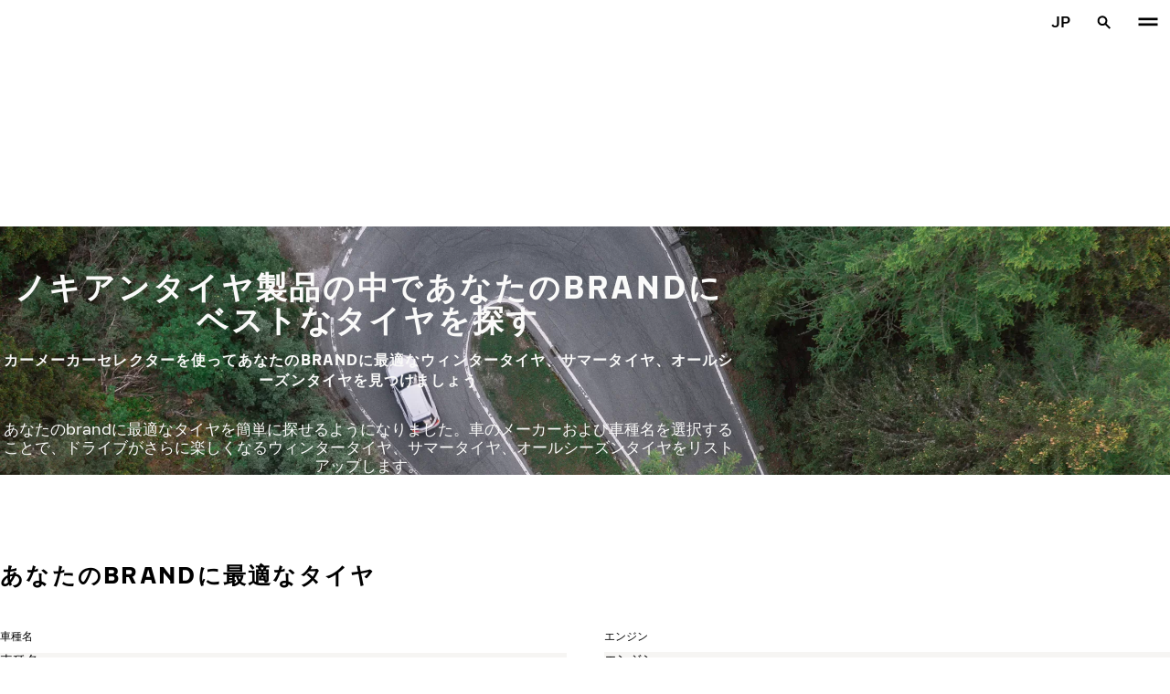

--- FILE ---
content_type: text/html; charset=utf-8
request_url: https://www.nokiantyres.jp/uruma-no-burando-no-taiya/triumph/
body_size: 15805
content:
<!DOCTYPE html>
<html stage-lang="jp_JP" lang="ja-JP" xmlns:og="http://ogp.me/ns#">
  <head>
    <meta charset="utf-8">
    <meta name="viewport" content="width=device-width, initial-scale=1.0">
    <meta name="pageid" content="JWU1Ikp-QoKaAWdUPdvEiw"> 
    <meta name="generator" content="Crasman Stage">
    
    <title>ノキアンタイヤ製品の中であなたのbrandにベストなタイヤを探す / Nokian Tyres</title>
    
    <meta name="description" content="">
    <meta name="keywords" content="">

    
    
    
    <link rel="stylesheet" href="https://www.nokiantyres.jp/static/studio/pub/system/nokiantyres/master/css/master.css?r=1766738537014" />
    
    
    
    
    
    
    
    <link rel="canonical" href="https://www.nokiantyres.jp/uruma-no-burando-no-taiya/triumph/" />
    
    <link rel="apple-touch-icon" sizes="180x180" href="https://www.nokiantyres.jp/static/studio/pub/web/img/apple-touch-icon.png">
    <link rel="icon" type="image/svg+xml" sizes="120x120" href="https://www.nokiantyres.jp/static/studio/pub/web/img/favicon.svg">
    <link rel="icon" type="image/png" sizes="32x32" href="https://www.nokiantyres.jp/static/studio/pub/web/img/favicon-32x32.png">
    <link rel="icon" type="image/png" sizes="16x16" href="https://www.nokiantyres.jp/static/studio/pub/web/img/favicon-16x16.png">
    <link rel="mask-icon" href="https://www.nokiantyres.jp/static/studio/pub/web/img/safari-pinned-tab.svg" color="#51b848">
    <link rel="shortcut icon" href="https://www.nokiantyres.jp/static/studio/pub/web/img/favicon.ico">
    <meta name="msapplication-TileColor" content="#ffffff">
    <meta name="msapplication-config" content="https://www.nokiantyres.jp/static/studio/pub/web/img/browserconfig.xml">
    <link rel="manifest" href="https://www.nokiantyres.jp/static/studio/pub/web/img/site.webmanifest?r=1766738537014">

    <meta name="theme-color" content="#ffffff">
    
      <link rel="preconnect" href="//nokiantyres.studio.crasman.cloud">
      <link rel="preconnect" href="//policy.app.cookieinformation.com">
      
      <link rel="dns-prefetch" href="//nokiantyres.studio.crasman.cloud">
      <link rel="dns-prefetch" href="//policy.app.cookieinformation.com">
      <link rel="dns-prefetch" href="//connect.facebook.net">
      <link rel="dns-prefetch" href="//www.facebook.com">
      <link rel="dns-prefetch" href="//fonts.googleapis.com">
      <link rel="dns-prefetch" href="//www.googletagmanager.com">
      <link rel="dns-prefetch" href="//www.googleadservices.com">
      <link rel="dns-prefetch" href="//www.google-analytics.com">
      <link rel="dns-prefetch" href="//googleads.g.doubleclick.net">
      <link rel="dns-prefetch" href="//track.adform.net">
      
    <meta property="og:title" content="ノキアンタイヤ製品の中であなたのbrandにベストなタイヤを探す / Nokian Tyres" />
    <meta property="og:type" content="website" />
    <meta property="og:url" content="https://www.nokiantyres.jp/uruma-no-burando-no-taiya/triumph/" />
    <meta property="og:image" content="https://nokiantyres.studio.crasman.cloud/pub/web/images/hero_images/2018/OG_images/og_image_EN_logo_2022.jpg" />
    <meta property="og:site_name" content="Nokian Tyres" />
    <meta property="og:description" content="" />
    <meta property="og:locale" content="jp_JP" />
    <meta property="og:updated_time" content="1766869068190" />
    
    <meta itemprop="name" content="ノキアンタイヤ製品の中であなたのbrandにベストなタイヤを探す / Nokian Tyres">
    <meta itemprop="description" content="">
    <meta itemprop="image" content="https://nokiantyres.studio.crasman.cloud/pub/web/images/hero_images/2018/OG_images/og_image_EN_logo_2022.jpg">
    <link rel="alternate" hreflang="bg-BG" href="https://www.nokiantyres.bg/marka-avtomobilni-gumi/triumph/" />
<link rel="alternate" hreflang="cs-CZ" href="https://www.nokiantyres.cz/pneumatiky-podle-znacky-vozidla/triumph/" />
<link rel="alternate" hreflang="da-DK" href="https://www.nokiantyres.dk/bilmaerke-daek/triumph/" />
<link rel="alternate" hreflang="de-DE" href="https://www.nokiantyres.de/fahrzeugmarken-reifen/triumph/" />
<link rel="alternate" hreflang="de-AT" href="https://www.nokiantyres.at/fahrzeugmarken-reifen/triumph/" />
<link rel="alternate" hreflang="de-CH" href="https://www.nokiantyres.ch/fahrzeugmarken-reifen/triumph/" />
<link rel="alternate" hreflang="en" href="https://www.nokiantyres.com/car-manufacturers/triumph/" />
<link rel="alternate" hreflang="x-default" href="https://www.nokiantyres.com/car-manufacturers/triumph/" />
<link rel="alternate" hreflang="en-US" href="https://na.nokiantyres.com/car-manufacturers-tires/triumph/" />
<link rel="alternate" hreflang="es-ES" href="https://www.nokiantyres.es/neumaticos-de-marcas-de-vehiculos/triumph/" />
<link rel="alternate" hreflang="fi-FI" href="https://www.nokianrenkaat.fi/automerkkiset-renkaat/triumph/" />
<link rel="alternate" hreflang="it-IT" href="https://www.nokiantyres.it/pneumatici-per-marca-auto/triumph/" />
<link rel="alternate" hreflang="ja-JP" href="https://www.nokiantyres.jp/uruma-no-burando-no-taiya/triumph/" />
<link rel="alternate" hreflang="nl-NL" href="https://www.nokiantyres.nl/automerk-banden/triumph/" />
<link rel="alternate" hreflang="nn-NO" href="https://www.nokiantyres.no/bilmerke-dekk/triumph/" />
<link rel="alternate" hreflang="pl-PL" href="https://www.nokiantyres.pl/opon-wg-marki-samochodu/triumph/" />
<link rel="alternate" hreflang="sv-SE" href="https://www.nokiantyres.se/bilmarken-dack/triumph/" />
<link rel="alternate" hreflang="uk-UA" href="https://www.nokiantyres.ua/avtomobilni-marki-shin/triumph/" />
<meta name="addsearch-custom-field" data-type="keyword" content="site=nt">
   <meta name="google-site-verification" content="_zYvwd984-LAc-uvWS9-vVAcGp-DvWIVOmNMfreeg_g" />
   
    <script type="text/javascript">
    var ntGoogleMapsConfig = {"lang":"jp","key":"AIzaSyBjcxSvHUTUsFgrr7QvMJvnw9owVDTPNVM"};
    </script>
    
    
  </head>
  <body class="site-nt template-default" data-page-id="JWU1Ikp-QoKaAWdUPdvEiw" data-site="nt" data-country="JP">
    
  <!-- cookie consent, load when at end. -->
  <script id="CookieConsent" src="https://policy.app.cookieinformation.com/uc.js" data-culture="JA" data-gcm-version="2.0" type="text/javascript"></script> 
 
      <noscript><iframe src="//www.googletagmanager.com/ns.html?id=GTM-NVPQZM8"
      height="0" width="0" style="display:none;visibility:hidden"></iframe></noscript>
      <script>(function(w,d,s,l,i){w[l]=w[l]||[];w[l].push({'gtm.start':
      new Date().getTime(),event:'gtm.js'});var f=d.getElementsByTagName(s)[0],
      j=d.createElement(s),dl=l!='dataLayer'?'&l='+l:'';j.async=true;j.src=
      '//www.googletagmanager.com/gtm.js?id='+i+dl;f.parentNode.insertBefore(j,f);
      })(window,document,'script','dataLayer','GTM-NVPQZM8');</script>
      
<header class="header" data-addsearch="exclude" data-nav-header>  
  <a href="#main" class="header__skiplink visually-hidden-focusable">メインコンテンツを見る</a>
  
  <nav class="navigation" data-main-navigation  aria-label="メインナビゲーション">
    <div class="navigation__wrapper">
      <div class="site-container site-container--padded">
        <div class="navigation__content">

          <a class="navigation__logo" href="/">
            <span class="visually-hidden">ホーム</span>
            
          </a>

          
            <ul class="navigation__list">
              
                <li class="navigation__item">
                  
                    <button class="navigation__trigger " data-nav-action-trigger aria-controls="nd-SfY1Ww-WTQWoNBBNl2GVvg" aria-expanded="false">タイヤを探す <span class="icon icon--chevron-down " aria-hidden="true"></span></button>
                    <div class="navigation__dropdown bg--light" id="nd-SfY1Ww-WTQWoNBBNl2GVvg">
                      <div class="site-container site-container--padded">
                        <div class="navigation__dropdown__content">
                          <div class="navigation__dropdown__self-link">
                            
    <a class="navigation__self-link a--bg" href="/taiyawo-tansu/" >
      <p class="h5">タイヤを探す</p>
      <p class="navigation__self-link__description">数多くのテストを勝ち抜いたノキアン社のウィンタータイヤ</p>
      <span class="icon icon--arrow-right " aria-hidden="true"></span>
    </a>
  
                          </div>
                          
                          <div class="navigation__dropdown__pages">
                            
          <div class="navigation__menu__column">
            
      <ul class="navigation__menu__list navigation__menu__list--level-1">
        
              <li class="navigation__menu__item  ">
                <div class="navigation__menu__page">
                  <a class="navigation__menu__page-link " href="/taiyawo-tansu/cheng-yong-che/" >乗用車</a>
                  <button class="navigation__menu__trigger" data-nav-desktop-menu-trigger aria-controls="m-hOxR8wwBQs-o1Lf9AI_znw" aria-expanded="false" aria-label="新しいタブで開く" data-label-closed="新しいタブで開く" data-label-open="タブを閉じる"> <span class="icon icon--chevron-down " aria-hidden="true"></span></button>
                </div>
                
                    <div class="navigation__menu__page-content" id="m-hOxR8wwBQs-o1Lf9AI_znw">
                      
                      
      <ul class="navigation__menu__list navigation__menu__list--level-2">
        
              <li class="navigation__menu__item  ">
                <div class="navigation__menu__page">
                  <a class="navigation__menu__page-link " href="/taiyawo-tansu/cheng-yong-che/u-intataiya/" data-size-url="/taiyawo-tansu/taiyasaizu-bie/u-intataiya/_r_/">ウィンタータイヤ</a>
                  
                </div>
                
              </li>
            
              <li class="navigation__menu__item  ">
                <div class="navigation__menu__page">
                  <a class="navigation__menu__page-link " href="/taiyawo-tansu/cheng-yong-che/samataiya/" data-size-url="/taiyawo-tansu/taiyasaizu-bie/samataiya/_r_/">サマータイヤ</a>
                  
                </div>
                
              </li>
            
      </ul>
    
                      
                    </div>
                  
              </li>
            
              <li class="navigation__menu__item  ">
                <div class="navigation__menu__page">
                  <a class="navigation__menu__page-link " href="/taiyawo-tansu/suv-4lun-qu-dong-che/" >SUV 4輪駆動車</a>
                  <button class="navigation__menu__trigger" data-nav-desktop-menu-trigger aria-controls="m-HKAWW0kWQXCZPs1-oXeM1w" aria-expanded="false" aria-label="新しいタブで開く" data-label-closed="新しいタブで開く" data-label-open="タブを閉じる"> <span class="icon icon--chevron-down " aria-hidden="true"></span></button>
                </div>
                
                    <div class="navigation__menu__page-content" id="m-HKAWW0kWQXCZPs1-oXeM1w">
                      
                      
      <ul class="navigation__menu__list navigation__menu__list--level-2">
        
              <li class="navigation__menu__item  ">
                <div class="navigation__menu__page">
                  <a class="navigation__menu__page-link " href="/taiyawo-tansu/suv-4lun-qu-dong-che/u-intataiya/" data-size-url="/taiyawo-tansu/taiyasaizu-bie/u-intataiya/_r_/">ウィンタータイヤ</a>
                  
                </div>
                
              </li>
            
              <li class="navigation__menu__item  ">
                <div class="navigation__menu__page">
                  <a class="navigation__menu__page-link " href="/taiyawo-tansu/suv-4lun-qu-dong-che/samataiya/" data-size-url="/taiyawo-tansu/taiyasaizu-bie/samataiya/_r_/">サマータイヤ</a>
                  
                </div>
                
              </li>
            
      </ul>
    
                      
                    </div>
                  
              </li>
            
      </ul>
    
          </div>
        
                          </div>
                            
                          <div class="navigation__dropdown__featured">
                            
                          </div>

                          
      <div class="navigation__quicklinks">
        <span class="label text--secondary">ノキアンタイヤについて知る</span>
        <a class="a--external" href="https://company.nokiantyres.com" target="_blank">Company</a> <a class="a--external" href="https://www.nokiantyres.com/heavy/" target="_blank">Nokian Heavy Tyres</a> <a class="a--external" href="https://company.nokiantyres.com/careers/" target="_blank">Careers</a> <a class="a--external" href="https://dealerservices.nokiantyres.com" target="_blank">Dealer Services login</a>
      </div>
    
                        </div>
                      </div>
                    </div>
                    
                </li>
                
                <li class="navigation__item">
                  
                    <button class="navigation__trigger " data-nav-action-trigger aria-controls="nd-aGJnwgSASwmxUB6cxfZ0JQ" aria-expanded="false">テクノロジー <span class="icon icon--chevron-down " aria-hidden="true"></span></button>
                    <div class="navigation__dropdown bg--light" id="nd-aGJnwgSASwmxUB6cxfZ0JQ">
                      <div class="site-container site-container--padded">
                        <div class="navigation__dropdown__content">
                          <div class="navigation__dropdown__self-link">
                            
    <a class="navigation__self-link a--bg" href="/tekunoroji/" >
      <p class="h5">テクノロジー</p>
      <p class="navigation__self-link__description">ノキアンタイヤの安全性は北欧の環境を徹底的に熟知し</p>
      <span class="icon icon--arrow-right " aria-hidden="true"></span>
    </a>
  
                          </div>
                          
                          <div class="navigation__dropdown__pages">
                            
          <div class="navigation__menu__column">
            
      <ul class="navigation__menu__list navigation__menu__list--level-1">
        
              <li class="navigation__menu__item  ">
                <div class="navigation__menu__page">
                  <a class="navigation__menu__page-link " href="/tekunoroji/tesutono-cheng-gong/" >テストの成功</a>
                  <button class="navigation__menu__trigger" data-nav-desktop-menu-trigger aria-controls="m-IYvvRFu9QSCh4R43f9CQXg" aria-expanded="false" aria-label="新しいタブで開く" data-label-closed="新しいタブで開く" data-label-open="タブを閉じる"> <span class="icon icon--chevron-down " aria-hidden="true"></span></button>
                </div>
                
                    <div class="navigation__menu__page-content" id="m-IYvvRFu9QSCh4R43f9CQXg">
                      
                      
      <ul class="navigation__menu__list navigation__menu__list--level-2">
        
              <li class="navigation__menu__item  ">
                <div class="navigation__menu__page">
                  <a class="navigation__menu__page-link " href="/tekunoroji/tesutono-cheng-gong/za-zhi-she-du-rino-bi-jiaotesuto-jie-guo/" >雑誌社独日の比較テスト結果</a>
                  
                </div>
                
              </li>
            
      </ul>
    
                      
                    </div>
                  
              </li>
            
      </ul>
    
          </div>
        
                          </div>
                            
                          <div class="navigation__dropdown__featured">
                            
                          </div>

                          
      <div class="navigation__quicklinks">
        <span class="label text--secondary">ノキアンタイヤについて知る</span>
        <a class="a--external" href="https://company.nokiantyres.com" target="_blank">Company</a> <a class="a--external" href="https://www.nokiantyres.com/heavy/" target="_blank">Nokian Heavy Tyres</a> <a class="a--external" href="https://company.nokiantyres.com/careers/" target="_blank">Careers</a> <a class="a--external" href="https://dealerservices.nokiantyres.com" target="_blank">Dealer Services login</a>
      </div>
    
                        </div>
                      </div>
                    </div>
                    
                </li>
                
                <li class="navigation__item">
                  
                    <button class="navigation__trigger " data-nav-action-trigger aria-controls="nd-uaBDqAW6SVCK41frQq7puw" aria-expanded="false">ノキアンタイヤについて <span class="icon icon--chevron-down " aria-hidden="true"></span></button>
                    <div class="navigation__dropdown bg--light" id="nd-uaBDqAW6SVCK41frQq7puw">
                      <div class="site-container site-container--padded">
                        <div class="navigation__dropdown__content">
                          <div class="navigation__dropdown__self-link">
                            
    <a class="navigation__self-link a--bg" href="/nokiantaiyanitsuite/nokiantaiyatoha/" >
      <p class="h5">ノキアンタイヤについて</p>
      <p class="navigation__self-link__description">安全性、持続可能性、そしてパフォーマンスにこだわるタイヤイノベーションのリーダー、ノキアンタイヤの真髄をご覧ください。私たちは共に、よりスマートなドライビングへの旅をリードしていきます。ノキアンタイヤの歴史、価値観、そしてあらゆるドライビングコンディションに対応する高品質なタイヤづくりへのこだわりをご覧ください。</p>
      <span class="icon icon--arrow-right " aria-hidden="true"></span>
    </a>
  
                          </div>
                          
                          <div class="navigation__dropdown__pages">
                            
          <div class="navigation__menu__column">
            
      <ul class="navigation__menu__list navigation__menu__list--level-1">
        
              <li class="navigation__menu__item  ">
                <div class="navigation__menu__page">
                  <a class="navigation__menu__page-link " href="/nokiantaiyanitsuite/nokiantaiyatoha/" >ノキアンタイヤとは</a>
                  <button class="navigation__menu__trigger" data-nav-desktop-menu-trigger aria-controls="m-tjKI0WDrQhKY1Qu2TJ7BRQ" aria-expanded="false" aria-label="新しいタブで開く" data-label-closed="新しいタブで開く" data-label-open="タブを閉じる"> <span class="icon icon--chevron-down " aria-hidden="true"></span></button>
                </div>
                
                    <div class="navigation__menu__page-content" id="m-tjKI0WDrQhKY1Qu2TJ7BRQ">
                      
                      
      <ul class="navigation__menu__list navigation__menu__list--level-2">
        
              <li class="navigation__menu__item  ">
                <div class="navigation__menu__page">
                  <a class="navigation__menu__page-link " href="/nokiantaiyanitsuite/nokiantaiyatoha/yan-ge/" >沿革</a>
                  
                </div>
                
              </li>
            
              <li class="navigation__menu__item  ">
                <div class="navigation__menu__page">
                  <a class="navigation__menu__page-link " href="/nokiantaiyanitsuite/nokiantaiyatoha/purodakushon/" >プロダクション</a>
                  
                </div>
                
              </li>
            
              <li class="navigation__menu__item  ">
                <div class="navigation__menu__page">
                  <a class="navigation__menu__page-link " href="/nokiantaiyanitsuite/nokiantaiyatoha/tesutosenta/" >テストセンター</a>
                  
                </div>
                
              </li>
            
      </ul>
    
                      
                    </div>
                  
              </li>
            
              <li class="navigation__menu__item  ">
                <div class="navigation__menu__page">
                  <a class="navigation__menu__page-link " href="/nokiantaiyanitsuite/nokiantaiyawo-xuanbu-li-you/" >ノキアンタイヤを選ぶ理由</a>
                  <button class="navigation__menu__trigger" data-nav-desktop-menu-trigger aria-controls="m-RCbSYwnURPC2KnfK6VxLkw" aria-expanded="false" aria-label="新しいタブで開く" data-label-closed="新しいタブで開く" data-label-open="タブを閉じる"> <span class="icon icon--chevron-down " aria-hidden="true"></span></button>
                </div>
                
                    <div class="navigation__menu__page-content" id="m-RCbSYwnURPC2KnfK6VxLkw">
                      
                      
      <ul class="navigation__menu__list navigation__menu__list--level-2">
        
              <li class="navigation__menu__item  ">
                <div class="navigation__menu__page">
                  <a class="navigation__menu__page-link " href="/nokiantaiyanitsuite/nokiantaiyawo-xuanbu-li-you/taiyatesuto/" >タイヤテスト</a>
                  
                </div>
                
              </li>
            
              <li class="navigation__menu__item  ">
                <div class="navigation__menu__page">
                  <a class="navigation__menu__page-link " href="/nokiantaiyanitsuite/nokiantaiyawo-xuanbu-li-you/taiyainobeshon/" >タイヤイノベーション</a>
                  
                </div>
                
              </li>
            
      </ul>
    
                      
                    </div>
                  
              </li>
            
              <li class="navigation__menu__item  ">
                <div class="navigation__menu__page">
                  <a class="navigation__menu__page-link " href="/nokiantaiyanitsuite/for-media/" >メディア向け</a>
                  
                </div>
                
              </li>
            
      </ul>
    
          </div>
        
                          </div>
                            
                          <div class="navigation__dropdown__featured">
                            
                          </div>

                          
      <div class="navigation__quicklinks">
        <span class="label text--secondary">ノキアンタイヤについて知る</span>
        <a class="a--external" href="https://company.nokiantyres.com" target="_blank">Company</a> <a class="a--external" href="https://www.nokiantyres.com/heavy/" target="_blank">Nokian Heavy Tyres</a> <a class="a--external" href="https://company.nokiantyres.com/careers/" target="_blank">Careers</a> <a class="a--external" href="https://dealerservices.nokiantyres.com" target="_blank">Dealer Services login</a>
      </div>
    
                        </div>
                      </div>
                    </div>
                    
                </li>
                
                <li class="navigation__item">
                  
                    <button class="navigation__trigger " data-nav-action-trigger aria-controls="nd-tTpCwBGUSMCu9rF8G_d--g" aria-expanded="false">取扱店舗 <span class="icon icon--chevron-down " aria-hidden="true"></span></button>
                    <div class="navigation__dropdown bg--light" id="nd-tTpCwBGUSMCu9rF8G_d--g">
                      <div class="site-container site-container--padded">
                        <div class="navigation__dropdown__content">
                          <div class="navigation__dropdown__self-link">
                            
    <a class="navigation__self-link a--bg" href="/qu-xi-dian-pu/qu-xi-dianno-chang-suono-jian-suo/" >
      <p class="h5">取扱店舗</p>
      <p class="navigation__self-link__description">お近くのノキアンタイヤ販売店を簡単に検索できます。乗用車、SUV、バン、電気自動車用のプレミアムタイヤ、ノキアンタイヤで全天候型の安全性とパフォーマンスを確保しましょう。</p>
      <span class="icon icon--arrow-right " aria-hidden="true"></span>
    </a>
  
                          </div>
                          
                          <div class="navigation__dropdown__pages">
                            
          <div class="navigation__menu__column">
            
      <ul class="navigation__menu__list navigation__menu__list--level-1">
        
              <li class="navigation__menu__item  ">
                <div class="navigation__menu__page">
                  <a class="navigation__menu__page-link " href="/qu-xi-dian-pu/qu-xi-dianno-chang-suono-jian-suo/" >最寄りのディーラーを探す</a>
                  
                </div>
                
              </li>
            
              <li class="navigation__menu__item  ">
                <div class="navigation__menu__page">
                  <a class="navigation__menu__page-link " href="/qu-xi-dian-pu/nokian-tyres-dealers/" >ノキアンタイヤ販売店一覧</a>
                  
                </div>
                
              </li>
            
      </ul>
    
          </div>
        
                          </div>
                            
                          <div class="navigation__dropdown__featured">
                            
                          </div>

                          
      <div class="navigation__quicklinks">
        <span class="label text--secondary">ノキアンタイヤについて知る</span>
        <a class="a--external" href="https://company.nokiantyres.com" target="_blank">Company</a> <a class="a--external" href="https://www.nokiantyres.com/heavy/" target="_blank">Nokian Heavy Tyres</a> <a class="a--external" href="https://company.nokiantyres.com/careers/" target="_blank">Careers</a> <a class="a--external" href="https://dealerservices.nokiantyres.com" target="_blank">Dealer Services login</a>
      </div>
    
                        </div>
                      </div>
                    </div>
                    
                </li>
                
                <li class="navigation__item">
                  
                    <button class="navigation__trigger " data-nav-action-trigger aria-controls="nd-MPVpYyUhSo2cWE-WdoZ0uA" aria-expanded="false">ヒント <span class="icon icon--chevron-down " aria-hidden="true"></span></button>
                    <div class="navigation__dropdown bg--light" id="nd-MPVpYyUhSo2cWE-WdoZ0uA">
                      <div class="site-container site-container--padded">
                        <div class="navigation__dropdown__content">
                          <div class="navigation__dropdown__self-link">
                            
    <a class="navigation__self-link a--bg" href="/hinto/" >
      <p class="h5">ヒント</p>
      <p class="navigation__self-link__description">タイヤのインサイトページでは、タイヤのお手入れ、タイヤのメンテナンス、ドライビングのヒントなど、専門家によるアドバイスをご覧いただけます。包括的なガイドでタイヤの選び方を学びましょう。</p>
      <span class="icon icon--arrow-right " aria-hidden="true"></span>
    </a>
  
                          </div>
                          
                          <div class="navigation__dropdown__pages">
                            
          <div class="navigation__menu__column">
            
      <ul class="navigation__menu__list navigation__menu__list--level-1">
        
              <li class="navigation__menu__item  ">
                <div class="navigation__menu__page">
                  <a class="navigation__menu__page-link " href="/hinto/taiyanokeatomentenansu/" >タイヤのケアとメンテナンス</a>
                  
                </div>
                
              </li>
            
              <li class="navigation__menu__item  ">
                <div class="navigation__menu__page">
                  <a class="navigation__menu__page-link " href="/hinto/taiyano-xuanbi-fang/" >タイヤの選び方</a>
                  
                </div>
                
              </li>
            
              <li class="navigation__menu__item  ">
                <div class="navigation__menu__page">
                  <a class="navigation__menu__page-link " href="/hinto/yun-zhuannohinto/" >運転のヒント</a>
                  
                </div>
                
              </li>
            
      </ul>
    
          </div>
        
                          </div>
                            
                          <div class="navigation__dropdown__featured">
                            
                          </div>

                          
      <div class="navigation__quicklinks">
        <span class="label text--secondary">ノキアンタイヤについて知る</span>
        <a class="a--external" href="https://company.nokiantyres.com" target="_blank">Company</a> <a class="a--external" href="https://www.nokiantyres.com/heavy/" target="_blank">Nokian Heavy Tyres</a> <a class="a--external" href="https://company.nokiantyres.com/careers/" target="_blank">Careers</a> <a class="a--external" href="https://dealerservices.nokiantyres.com" target="_blank">Dealer Services login</a>
      </div>
    
                        </div>
                      </div>
                    </div>
                    
                </li>
                
            </ul>
            

          <div class="navigation__actions">
            <button class="navigation__action navigation__action--language" aria-label="国を選ぶ" data-nav-action-trigger data-nav-action-focustrap aria-controls="nav-language" aria-expanded="false">JP</button>
            <button class="navigation__action navigation__action--search" aria-label="検索" data-nav-action-trigger data-nav-action-focustrap aria-controls="nav-search" aria-expanded="false"><span class="icon icon--search " aria-hidden="true"></span><span class="icon icon--close " aria-hidden="true"></span></button>
            <button class="navigation__action navigation__action--menu" aria-label="メインナビゲーション" data-nav-action-trigger aria-controls="nav-mobile" aria-expanded="false"><span class="icon icon--menu " aria-hidden="true"></span><span class="icon icon--close " aria-hidden="true"></span></button>
          </div>
        </div>
      </div>

      <div class="navigation__language" id="nav-language">
        <div class="site-container site-container--padded">
          <div class="navigation__language__content">
            <ul>
              <li><h2 tabindex="-1" class="js-focusable navigation__language__select-text">国を選ぶ</h2></li>
              <li><a href="https://fr.nokiantyres.ca/" class="" lang="fr-CA">Amérique Du Nord (FRANÇAIS)</a></li><li><a href="https://www.nokiantyres.cz/pneumatiky-podle-znacky-vozidla/triumph/" class="" lang="cs-CZ">Česká republika</a></li><li><a href="https://www.nokiantyres.dk/bilmaerke-daek/triumph/" class="" lang="da-DK">Danmark</a></li><li><a href="https://www.nokiantyres.de/fahrzeugmarken-reifen/triumph/" class="" lang="de">Deutschland</a></li><li><a href="https://www.nokiantyres.es/neumaticos-de-marcas-de-vehiculos/triumph/" class="" lang="es">España</a></li><li><a href="https://www.nokiantyres.fr/" class="" lang="fr">France</a></li><li><a href="https://www.nokiantyres.com/car-manufacturers/triumph/" class="" lang="en">Global (English)</a></li><li><a href="https://www.nokiantyres.it/pneumatici-per-marca-auto/triumph/" class="" lang="it">Italia</a></li><li><a href="https://www.nokiantyres.hu/" class="" lang="hu">Magyarország</a></li><li><a href="https://www.nokiantyres.nl/automerk-banden/triumph/" class="" lang="nl-NL">Nederland</a></li><li><a href="https://www.nokiantyres.no/bilmerke-dekk/triumph/" class="" lang="no">Norge</a></li><li><a href="https://na.nokiantyres.com/car-manufacturers-tires/triumph/" class="" lang="en-US">North America (English)</a></li><li><a href="https://www.nokiantyres.pl/opon-wg-marki-samochodu/triumph/" class="" lang="pl-PL">Polska</a></li><li><a href="https://www.nokiantyres.ro/" class="" lang="ro-RO">Romania</a></li><li><a href="https://www.nokiantyres.ch/fahrzeugmarken-reifen/triumph/" class="" lang="de-CH">Schweiz</a></li><li><a href="https://www.nokianrenkaat.fi/automerkkiset-renkaat/triumph/" class="" lang="fi">Suomi</a></li><li><a href="https://www.nokiantyres.se/bilmarken-dack/triumph/" class="" lang="sv">Sverige</a></li><li><a href="https://www.nokiantyres.at/fahrzeugmarken-reifen/triumph/" class="" lang="de-AT">Österreich</a></li><li><a href="https://www.nokiantyres.bg/marka-avtomobilni-gumi/triumph/" class="" lang="bg-BG">България</a></li><li><a href="https://www.nokiantyres.ua/avtomobilni-marki-shin/triumph/" class="" lang="uk-UA">Україна</a></li><li><a href="https://www.nokiantyres.jp/uruma-no-burando-no-taiya/triumph/" class="current" lang="ja-JP">日本</a></li>
            </ul>
          </div>
        </div>
      </div>

      
        <div class="navigation__accordion" id="nav-mobile">
          <div class="site-container">
            <div class="navigation__accordion__content">
              
      <ul class="navigation__menu__list navigation__menu__list--level-0">
        
              <li class="navigation__menu__item  ">
                <div class="navigation__menu__page">
                  
                  <button class="navigation__menu__trigger" data-nav-menu-trigger aria-controls="m-FkhfU8QkTVCggYMNIdGW4Q" aria-expanded="false"  data-label-closed="新しいタブで開く" data-label-open="タブを閉じる">タイヤを探す <span class="icon icon--chevron-down " aria-hidden="true"></span></button>
                </div>
                
                    <div class="navigation__menu__page-content" id="m-FkhfU8QkTVCggYMNIdGW4Q">
                      <div class="navigation__menu__self-link">
    <a class="navigation__self-link a--bg" href="/taiyawo-tansu/" >
      <p class="h5">タイヤを探す</p>
      <p class="navigation__self-link__description">数多くのテストを勝ち抜いたノキアン社のウィンタータイヤ</p>
      <span class="icon icon--arrow-right " aria-hidden="true"></span>
    </a>
  </div>
                      
          <div class="navigation__menu__column">
            
      <ul class="navigation__menu__list navigation__menu__list--level-1">
        
              <li class="navigation__menu__item  ">
                <div class="navigation__menu__page">
                  <a class="navigation__menu__page-link " href="/taiyawo-tansu/cheng-yong-che/" >乗用車</a>
                  <button class="navigation__menu__trigger" data-nav-menu-trigger aria-controls="m-dzNSTgTQRJiH1ya3nnKbQw" aria-expanded="false" aria-label="新しいタブで開く" data-label-closed="新しいタブで開く" data-label-open="タブを閉じる"> <span class="icon icon--chevron-down " aria-hidden="true"></span></button>
                </div>
                
                    <div class="navigation__menu__page-content" id="m-dzNSTgTQRJiH1ya3nnKbQw">
                      
                      
      <ul class="navigation__menu__list navigation__menu__list--level-2">
        
              <li class="navigation__menu__item  ">
                <div class="navigation__menu__page">
                  <a class="navigation__menu__page-link " href="/taiyawo-tansu/cheng-yong-che/u-intataiya/" data-size-url="/taiyawo-tansu/taiyasaizu-bie/u-intataiya/_r_/">ウィンタータイヤ</a>
                  
                </div>
                
              </li>
            
              <li class="navigation__menu__item  ">
                <div class="navigation__menu__page">
                  <a class="navigation__menu__page-link " href="/taiyawo-tansu/cheng-yong-che/samataiya/" data-size-url="/taiyawo-tansu/taiyasaizu-bie/samataiya/_r_/">サマータイヤ</a>
                  
                </div>
                
              </li>
            
      </ul>
    
                      
                    </div>
                  
              </li>
            
              <li class="navigation__menu__item  ">
                <div class="navigation__menu__page">
                  <a class="navigation__menu__page-link " href="/taiyawo-tansu/suv-4lun-qu-dong-che/" >SUV 4輪駆動車</a>
                  <button class="navigation__menu__trigger" data-nav-menu-trigger aria-controls="m-Ju_-aRB0Tg6ZKxEF2Za3sg" aria-expanded="false" aria-label="新しいタブで開く" data-label-closed="新しいタブで開く" data-label-open="タブを閉じる"> <span class="icon icon--chevron-down " aria-hidden="true"></span></button>
                </div>
                
                    <div class="navigation__menu__page-content" id="m-Ju_-aRB0Tg6ZKxEF2Za3sg">
                      
                      
      <ul class="navigation__menu__list navigation__menu__list--level-2">
        
              <li class="navigation__menu__item  ">
                <div class="navigation__menu__page">
                  <a class="navigation__menu__page-link " href="/taiyawo-tansu/suv-4lun-qu-dong-che/u-intataiya/" data-size-url="/taiyawo-tansu/taiyasaizu-bie/u-intataiya/_r_/">ウィンタータイヤ</a>
                  
                </div>
                
              </li>
            
              <li class="navigation__menu__item  ">
                <div class="navigation__menu__page">
                  <a class="navigation__menu__page-link " href="/taiyawo-tansu/suv-4lun-qu-dong-che/samataiya/" data-size-url="/taiyawo-tansu/taiyasaizu-bie/samataiya/_r_/">サマータイヤ</a>
                  
                </div>
                
              </li>
            
      </ul>
    
                      
                    </div>
                  
              </li>
            
      </ul>
    
          </div>
        
                      
                    </div>
                  
              </li>
            
              <li class="navigation__menu__item  ">
                <div class="navigation__menu__page">
                  
                  <button class="navigation__menu__trigger" data-nav-menu-trigger aria-controls="m-iaEEbUQ_RR-e8mtZ_IiDiA" aria-expanded="false"  data-label-closed="新しいタブで開く" data-label-open="タブを閉じる">テクノロジー <span class="icon icon--chevron-down " aria-hidden="true"></span></button>
                </div>
                
                    <div class="navigation__menu__page-content" id="m-iaEEbUQ_RR-e8mtZ_IiDiA">
                      <div class="navigation__menu__self-link">
    <a class="navigation__self-link a--bg" href="/tekunoroji/" >
      <p class="h5">テクノロジー</p>
      <p class="navigation__self-link__description">ノキアンタイヤの安全性は北欧の環境を徹底的に熟知し</p>
      <span class="icon icon--arrow-right " aria-hidden="true"></span>
    </a>
  </div>
                      
          <div class="navigation__menu__column">
            
      <ul class="navigation__menu__list navigation__menu__list--level-1">
        
              <li class="navigation__menu__item  ">
                <div class="navigation__menu__page">
                  <a class="navigation__menu__page-link " href="/tekunoroji/tesutono-cheng-gong/" >テストの成功</a>
                  <button class="navigation__menu__trigger" data-nav-menu-trigger aria-controls="m-R4YTjrEeQc-kXHSh10uVGg" aria-expanded="false" aria-label="新しいタブで開く" data-label-closed="新しいタブで開く" data-label-open="タブを閉じる"> <span class="icon icon--chevron-down " aria-hidden="true"></span></button>
                </div>
                
                    <div class="navigation__menu__page-content" id="m-R4YTjrEeQc-kXHSh10uVGg">
                      
                      
      <ul class="navigation__menu__list navigation__menu__list--level-2">
        
              <li class="navigation__menu__item  ">
                <div class="navigation__menu__page">
                  <a class="navigation__menu__page-link " href="/tekunoroji/tesutono-cheng-gong/za-zhi-she-du-rino-bi-jiaotesuto-jie-guo/" >雑誌社独日の比較テスト結果</a>
                  
                </div>
                
              </li>
            
      </ul>
    
                      
                    </div>
                  
              </li>
            
      </ul>
    
          </div>
        
                      
                    </div>
                  
              </li>
            
              <li class="navigation__menu__item  ">
                <div class="navigation__menu__page">
                  
                  <button class="navigation__menu__trigger" data-nav-menu-trigger aria-controls="m-uY5GMe3DRdCPgEioms9pnw" aria-expanded="false"  data-label-closed="新しいタブで開く" data-label-open="タブを閉じる">ノキアンタイヤについて <span class="icon icon--chevron-down " aria-hidden="true"></span></button>
                </div>
                
                    <div class="navigation__menu__page-content" id="m-uY5GMe3DRdCPgEioms9pnw">
                      <div class="navigation__menu__self-link">
    <a class="navigation__self-link a--bg" href="/nokiantaiyanitsuite/nokiantaiyatoha/" >
      <p class="h5">ノキアンタイヤについて</p>
      <p class="navigation__self-link__description">安全性、持続可能性、そしてパフォーマンスにこだわるタイヤイノベーションのリーダー、ノキアンタイヤの真髄をご覧ください。私たちは共に、よりスマートなドライビングへの旅をリードしていきます。ノキアンタイヤの歴史、価値観、そしてあらゆるドライビングコンディションに対応する高品質なタイヤづくりへのこだわりをご覧ください。</p>
      <span class="icon icon--arrow-right " aria-hidden="true"></span>
    </a>
  </div>
                      
          <div class="navigation__menu__column">
            
      <ul class="navigation__menu__list navigation__menu__list--level-1">
        
              <li class="navigation__menu__item  ">
                <div class="navigation__menu__page">
                  <a class="navigation__menu__page-link " href="/nokiantaiyanitsuite/nokiantaiyatoha/" >ノキアンタイヤとは</a>
                  <button class="navigation__menu__trigger" data-nav-menu-trigger aria-controls="m-uSOLQBA3Qzqc02yjMvknUA" aria-expanded="false" aria-label="新しいタブで開く" data-label-closed="新しいタブで開く" data-label-open="タブを閉じる"> <span class="icon icon--chevron-down " aria-hidden="true"></span></button>
                </div>
                
                    <div class="navigation__menu__page-content" id="m-uSOLQBA3Qzqc02yjMvknUA">
                      
                      
      <ul class="navigation__menu__list navigation__menu__list--level-2">
        
              <li class="navigation__menu__item  ">
                <div class="navigation__menu__page">
                  <a class="navigation__menu__page-link " href="/nokiantaiyanitsuite/nokiantaiyatoha/yan-ge/" >沿革</a>
                  
                </div>
                
              </li>
            
              <li class="navigation__menu__item  ">
                <div class="navigation__menu__page">
                  <a class="navigation__menu__page-link " href="/nokiantaiyanitsuite/nokiantaiyatoha/purodakushon/" >プロダクション</a>
                  
                </div>
                
              </li>
            
              <li class="navigation__menu__item  ">
                <div class="navigation__menu__page">
                  <a class="navigation__menu__page-link " href="/nokiantaiyanitsuite/nokiantaiyatoha/tesutosenta/" >テストセンター</a>
                  
                </div>
                
              </li>
            
      </ul>
    
                      
                    </div>
                  
              </li>
            
              <li class="navigation__menu__item  ">
                <div class="navigation__menu__page">
                  <a class="navigation__menu__page-link " href="/nokiantaiyanitsuite/nokiantaiyawo-xuanbu-li-you/" >ノキアンタイヤを選ぶ理由</a>
                  <button class="navigation__menu__trigger" data-nav-menu-trigger aria-controls="m-uYzAmxHVRS6mNaaC2IC90w" aria-expanded="false" aria-label="新しいタブで開く" data-label-closed="新しいタブで開く" data-label-open="タブを閉じる"> <span class="icon icon--chevron-down " aria-hidden="true"></span></button>
                </div>
                
                    <div class="navigation__menu__page-content" id="m-uYzAmxHVRS6mNaaC2IC90w">
                      
                      
      <ul class="navigation__menu__list navigation__menu__list--level-2">
        
              <li class="navigation__menu__item  ">
                <div class="navigation__menu__page">
                  <a class="navigation__menu__page-link " href="/nokiantaiyanitsuite/nokiantaiyawo-xuanbu-li-you/taiyatesuto/" >タイヤテスト</a>
                  
                </div>
                
              </li>
            
              <li class="navigation__menu__item  ">
                <div class="navigation__menu__page">
                  <a class="navigation__menu__page-link " href="/nokiantaiyanitsuite/nokiantaiyawo-xuanbu-li-you/taiyainobeshon/" >タイヤイノベーション</a>
                  
                </div>
                
              </li>
            
      </ul>
    
                      
                    </div>
                  
              </li>
            
              <li class="navigation__menu__item  ">
                <div class="navigation__menu__page">
                  <a class="navigation__menu__page-link " href="/nokiantaiyanitsuite/for-media/" >メディア向け</a>
                  
                </div>
                
              </li>
            
      </ul>
    
          </div>
        
                      
                    </div>
                  
              </li>
            
              <li class="navigation__menu__item  ">
                <div class="navigation__menu__page">
                  
                  <button class="navigation__menu__trigger" data-nav-menu-trigger aria-controls="m-k3rcks4SQ_uG7ybE7YYJ7g" aria-expanded="false"  data-label-closed="新しいタブで開く" data-label-open="タブを閉じる">取扱店舗 <span class="icon icon--chevron-down " aria-hidden="true"></span></button>
                </div>
                
                    <div class="navigation__menu__page-content" id="m-k3rcks4SQ_uG7ybE7YYJ7g">
                      <div class="navigation__menu__self-link">
    <a class="navigation__self-link a--bg" href="/qu-xi-dian-pu/qu-xi-dianno-chang-suono-jian-suo/" >
      <p class="h5">取扱店舗</p>
      <p class="navigation__self-link__description">お近くのノキアンタイヤ販売店を簡単に検索できます。乗用車、SUV、バン、電気自動車用のプレミアムタイヤ、ノキアンタイヤで全天候型の安全性とパフォーマンスを確保しましょう。</p>
      <span class="icon icon--arrow-right " aria-hidden="true"></span>
    </a>
  </div>
                      
          <div class="navigation__menu__column">
            
      <ul class="navigation__menu__list navigation__menu__list--level-1">
        
              <li class="navigation__menu__item  ">
                <div class="navigation__menu__page">
                  <a class="navigation__menu__page-link " href="/qu-xi-dian-pu/qu-xi-dianno-chang-suono-jian-suo/" >最寄りのディーラーを探す</a>
                  
                </div>
                
              </li>
            
              <li class="navigation__menu__item  ">
                <div class="navigation__menu__page">
                  <a class="navigation__menu__page-link " href="/qu-xi-dian-pu/nokian-tyres-dealers/" >ノキアンタイヤ販売店一覧</a>
                  
                </div>
                
              </li>
            
      </ul>
    
          </div>
        
                      
                    </div>
                  
              </li>
            
              <li class="navigation__menu__item  ">
                <div class="navigation__menu__page">
                  
                  <button class="navigation__menu__trigger" data-nav-menu-trigger aria-controls="m-DeqyO2pwQr6B45S_EgEDiQ" aria-expanded="false"  data-label-closed="新しいタブで開く" data-label-open="タブを閉じる">ヒント <span class="icon icon--chevron-down " aria-hidden="true"></span></button>
                </div>
                
                    <div class="navigation__menu__page-content" id="m-DeqyO2pwQr6B45S_EgEDiQ">
                      <div class="navigation__menu__self-link">
    <a class="navigation__self-link a--bg" href="/hinto/" >
      <p class="h5">ヒント</p>
      <p class="navigation__self-link__description">タイヤのインサイトページでは、タイヤのお手入れ、タイヤのメンテナンス、ドライビングのヒントなど、専門家によるアドバイスをご覧いただけます。包括的なガイドでタイヤの選び方を学びましょう。</p>
      <span class="icon icon--arrow-right " aria-hidden="true"></span>
    </a>
  </div>
                      
          <div class="navigation__menu__column">
            
      <ul class="navigation__menu__list navigation__menu__list--level-1">
        
              <li class="navigation__menu__item  ">
                <div class="navigation__menu__page">
                  <a class="navigation__menu__page-link " href="/hinto/taiyanokeatomentenansu/" >タイヤのケアとメンテナンス</a>
                  
                </div>
                
              </li>
            
              <li class="navigation__menu__item  ">
                <div class="navigation__menu__page">
                  <a class="navigation__menu__page-link " href="/hinto/taiyano-xuanbi-fang/" >タイヤの選び方</a>
                  
                </div>
                
              </li>
            
              <li class="navigation__menu__item  ">
                <div class="navigation__menu__page">
                  <a class="navigation__menu__page-link " href="/hinto/yun-zhuannohinto/" >運転のヒント</a>
                  
                </div>
                
              </li>
            
      </ul>
    
          </div>
        
                      
                    </div>
                  
              </li>
            
      </ul>
    
              
      <div class="navigation__quicklinks">
        <span class="label text--secondary">ノキアンタイヤについて知る</span>
        <a class="a--external" href="https://company.nokiantyres.com" target="_blank">Company</a> <a class="a--external" href="https://www.nokiantyres.com/heavy/" target="_blank">Nokian Heavy Tyres</a> <a class="a--external" href="https://company.nokiantyres.com/careers/" target="_blank">Careers</a> <a class="a--external" href="https://dealerservices.nokiantyres.com" target="_blank">Dealer Services login</a>
      </div>
    
            </div>
          </div>
        </div>
        

      
        
<div class="navigation__search" id="nav-search">
  <div class="site-container site-container--padded">
    <div class="navigation__search__content">

      <div class="site-quick-search" data-quick-search data-site="nt">
        
        <form class="quick-search-form" method="get" action="/search/" data-quick-search-form autocomplete="off">
          <div class="quick-search-form__wrapper">
            <label for="quick-search" class="visually-hidden">ノキアンタイヤを探す</label>
            <input class="form__input" id="quick-search" name="search" type="text" placeholder="ノキアンタイヤを探す">
            <button type="submit" class="quick-search-form__submit">
              <span class="visually-hidden">検索</span>
              <span class="icon icon--search " aria-hidden="true"></span>
              <span class="icon icon--loading " aria-hidden="true"></span>
            </button>
          </div>
        </form>

        <div class="site-quick-search__results" data-quick-search-results></div>

        <div class="site-quick-search__suggestions">
          <div class="site-quick-search__suggestion">
            
              <p class="site-quick-search__suggestion__label">おすすめ順</p>
              <div class="site-quick-search__tags">
                
                  <a href="/search/?search="  class="site-quick-search__tag bullet"> <span class="icon icon--search " aria-hidden="true"></span></a>
                
              </div>
            
          </div>

          
          <div class="site-quick-search__suggestion">
            <p class="site-quick-search__suggestion__label">Interested in Nokian Tyres as a company, investment or an employer?</p>
            <div class="site-quick-search__quicklinks">
              <a href="https://company.nokiantyres.com" class="site-quick-search__quicklink a--external">company.nokiantyres.com</a>
            </div>
          </div>
          
        </div>

        <script type="x-template/mustache" data-quick-search-results-template>
          <div class="site-quick-search-results" data-quick-search-results>
  {{^total_hits}}
    <div class="site-quick-search-results__no-results">
      ページが見つかりませんでした。
    </div>
    {{#suggestions.length}}
      <div class="site-quick-search-results__suggestions">
        <h5>おすすめ順:</h5>
        {{#suggestions}}
          <a href="{{{url}}}" class="site-quick-search-results__suggestion">{{title}}</a>
        {{/suggestions}}
      </div>
    {{/suggestions.length}}
  {{/total_hits}}
  {{#total_hits}}
    <div class="site-quick-search-results__items">
      {{#hits}}
        <a class="a--bg site-quick-search-result" href="{{{url}}}" data-quick-search-item="{{id}}" data-quick-search-item-position="{{position}}" data-quick-search-item-term="{{term}}">
          <div class="site-quick-search-result__image">
            {{#iconv2}}{{{iconv2}}}{{/iconv2}}
            {{^iconv2}}
              {{#imagev2}}
                <img src="{{{imagev2}}}" alt="" />
              {{/imagev2}}
            {{/iconv2}}
          </div>
          <div class="site-quick-search-result__content">
            <p class="site-quick-search-result__title">{{{title}}}</p>
            {{#description}}<p class="site-quick-search-result__description text--secondary">{{{description}}}</p>{{/description}}
          </div>
        </a>
      {{/hits}}
    </div>
    {{#showAllResults}}
      <div class="site-quick-search-results__actions">
        <a class="button button--primary" href="{{showAllResults}}"><span class="icon icon--arrow-right " aria-hidden="true"></span> 結果をすべて表示
</a>
      </div>
    {{/showAllResults}}
  {{/total_hits}}
</div>
        </script>
      </div>

    </div>
  </div>
</div>
      

    </div>
  </nav>
</header>
<div class="page">
  
  
<main class="main-content" id="main">
  
<div
  class="section-hero section-hero--medium section-hero--with-mask behind-header " 
  style="--mask-opacity: 0.5;"
>
  <div class="section-hero__wrapper">
    <div class="section-hero__image bg--dark">
      <picture class=""><source type="image/webp" srcset="https://nokiantyres.studio.crasman.cloud/pub/web/images/hero_images/2018/hero_images/hero_Company_About_us_1160px.png?c=x1080_webp 2234w, https://nokiantyres.studio.crasman.cloud/pub/web/images/hero_images/2018/hero_images/hero_Company_About_us_1160px.png?c=1024x_webp 1024w, https://nokiantyres.studio.crasman.cloud/pub/web/images/hero_images/2018/hero_images/hero_Company_About_us_1160px.png?c=640x_webp 640w" sizes="100vw"><source type="image/jpeg" srcset="https://nokiantyres.studio.crasman.cloud/pub/web/images/hero_images/2018/hero_images/hero_Company_About_us_1160px.png?c=system_x1080 2234w, https://nokiantyres.studio.crasman.cloud/pub/web/images/hero_images/2018/hero_images/hero_Company_About_us_1160px.png?c=system_1024x 1024w, https://nokiantyres.studio.crasman.cloud/pub/web/images/hero_images/2018/hero_images/hero_Company_About_us_1160px.png?c=system_640x 640w" sizes="100vw"><img alt="" src="https://nokiantyres.studio.crasman.cloud/pub/web/images/hero_images/2018/hero_images/hero_Company_About_us_1160px.png?c=system_x1080" width="2234" height="1080" /></picture>
      
    </div>
    <div class="site-container site-container--padded">
      <div class="section-hero__content">
        <h1 class="section-hero__title section-hero__title--desktop">ノキアンタイヤ製品の中であなたのbrandにベストなタイヤを探す</h1>
        <h2 class="section-hero__subtitle">カーメーカーセレクターを使ってあなたのbrandに最適なウィンタータイヤ、サマータイヤ、オールシーズンタイヤを見つけましょう</h2>
        <div class="section-hero__text"><p>あなたのbrandに最適なタイヤを簡単に探せるようになりました。車のメーカーおよび車種名を選択することで、ドライブがさらに楽しくなるウィンタータイヤ、サマータイヤ、オールシーズンタイヤをリストアップします。</p></div>
      </div>
    </div>
  </div>
  <div class="section-hero__text-repeated site-container site-container--padded">
    <div class="section-hero__text"><p>あなたのbrandに最適なタイヤを簡単に探せるようになりました。車のメーカーおよび車種名を選択することで、ドライブがさらに楽しくなるウィンタータイヤ、サマータイヤ、オールシーズンタイヤをリストアップします。</p></div>
  </div>
</div><div class="site-container site-container--padded">
    <div class="cm-tyreselector js-cm-tyreselector" data-manufacturer-name="Triumph" data-model-name="">
      
<section class="cm-tyreselector__form-container">
  <div class="container">
    <h2 class="cm-tyreselector__title text-center">あなたのbrandに最適なタイヤ</h2>
    <form class="cm-tyreselector__form js-cm-tyreselector-form" method="get" action="">
      <div class="cm-tyreselector__grid">
        <div class="form__field">
          <label class="form__label" for="car-manufacturer-model">車種名</label>
          <select class="js-custom-select form__select" id="car-manufacturer-model" name="model" data-cascade="1">
            <option value="">車種名</option>
            <option value="1754" >1300 (1965-1970)</option>
            <option value="1764" >1500 (1970-1977)</option>
            <option value="1762" >2.5 PI MK I (1968-1975)</option>
            <option value="1775" >2.5 PI MK I Estate (1968-1975)</option>
            <option value="1757" >2000 MK I (1968-1975)</option>
            <option value="1774" >2000 MK I Estate (1968-1975)</option>
            <option value="3585" >2000 MKII (1972-1977)</option>
            <option value="3586" >2000 MKII Estate (1972-1975)</option>
            <option value="1767" >2500 (1974-1977)</option>
            <option value="1777" >2500 Estate (1974-1977)</option>
            <option value="274" >ACCLAIM (1982-1985)</option>
            <option value="1766" >DOLOMITE (1972-1981)</option>
            <option value="1755" >GT6 (1966-1973)</option>
            <option value="1753" >HERALD (1967-1971)</option>
            <option value="3924" >HERALD Convertible (1961-1971)</option>
            <option value="1772" >HERALD Estate (1961-1971)</option>
            <option value="1771" >ITALIA (1959-1963)</option>
            <option value="298" >SPITFIRE (1962-1980)</option>
            <option value="1765" >STAG (1970-1977)</option>
            <option value="1763" >TOLEDO (1970-1977)</option>
            <option value="1768" >TR 2 (1953-1955)</option>
            <option value="1758" >TR 3 (1955-1957)</option>
            <option value="1769" >TR 3A (1957-1961)</option>
            <option value="1759" >TR 4 (1961-1965)</option>
            <option value="1770" >TR 4A (1965-1967)</option>
            <option value="1760" >TR 5 (250) (1967-1968)</option>
            <option value="416" >TR 6 (1969-1976)</option>
            <option value="420" >TR 7 (1979-1982)</option>
            <option value="424" >TR 7 Coupe (1976-1981)</option>
            <option value="1761" >TR 8 (1980-1981)</option>
            <option value="1756" >VITESSE (1962-1975)</option>
            <option value="1773" >VITESSE Cabriolet (1962-1971)</option>
          </select>
        </div>

        <div class="cm-tyreselector__cell form__field">
          <label class="cm-tyreselector__label form__label" for="car-manufacturer-engine">エンジン</label>
          <select class="cm-tyreselector__select js-custom-select form__select" id="car-manufacturer-engine" name="engine" data-cascade="2"  disabled>
            <option value="">エンジン</option>
          </select>
        </div>
      </div>
      <button type="submit" class="cm-tyreselector__submit button green button--primary">結果を見る</button>
      <div class="loader"><span class="icon icon--loading " aria-hidden="true"></span></div>
    </form>
  </div>
</section>
      
      <div class="js-cm-tyreselector-results">
        
      </div>
      
      <script id="cm-tyreselector-results-template" type="text/mustache">

<section class="cm-tyreselector__result-filter">
  <div class="car-manufacturers__container">
    <form class="js-cm-tyreselector-results-form" method="get" action="/uruma-no-burando-no-taiya/triumph/">
      <input type="hidden" name="model" value="">
      <input type="hidden" name="engine" value="">
      
      <div class="cm-tyreselector__result-filter__grid">
      
        <div>
          <h3 class="cm-tyreselector__result-filter__title">あなたの車に適合するタイヤサイズ</h3>
          <div class="visible-xs-only form__field">
            <label for="cm-tyreselector__size form__label" class="cm-tyreselector__result-filter__size-label">Tire size</label>
            <select id="cm-tyreselector__size" name="size" class="cm-tyreselector__result-filter__size-select js-cm-tyreselector-size form__select">
              {{#sizes}}
                <option value="{{id}}"{{#selected}} selected{{/selected}}>{{name}}</option>
              {{/sizes}}
            </select>
          </div>

          <div class="hidden-xs-only cm-tyreselector__result-filter__sizes ts__tab-nav ts-filters__links">
            {{#sizes}}
            <button type="button" class="ts__tab cm-tyreselector__result-filter__size-btn js-cm-tyreselector-size-btn" {{#selected}} aria-selected="true"{{/selected}} data-value="{{id}}">
              <span class="ts-filters__link-container">
                <span class="ts-filters__link-pre-text text--secondary">{{#primary}}工場規定{{/primary}}</span>
                <span class="ts-filters__link-text">{{name}}</span>
              </span>
            </button>
            {{/sizes}}
          </div>
        </div>
        
        <div>
          <h3 class="cm-tyreselector__result-filter__title">タイヤタイプを選択</h3>
          <div class="cm-tyreselector__result-filter__seasons  ts__tab-nav">
            {{#seasons}}
              <div class="ts__tab js-cm-tyreselector-season-btn" {{#selected}} aria-selected="true"{{/selected}} data-value="{{id}}" tabindex="0">
                <span class="ts-filters__link-container">
                  <input id="season-{{id}}" class="cm-tyreselector__result-filter__season-radio js-cm-tyreselector-season" tabindex="-1" type="radio" name="season" value="{{id}}"{{#selected}} checked{{/selected}}>
                  <span class="ts-filters__link-text">
                    <label for="season-{{id}}" class="cm-tyreselector__result-filter__season-label">{{name}} (<span class="js-cm-tyreselector-season-count" data-season="{{id}}">{{count}}</span>)</label></span>
                </span>
              </div>
            {{/seasons}}
          </div>
        </div>
      </div>

      <button type="submit" class="button green js-cm-tyreselector-results-filter">フィルター</button>

    </form>
  </div>
</section>

<section class="cm-tyreselector__results cm-tyreselector__no-results">
  <div class="car-manufacturers__container">
    <h3>{{#title}}{{{title}}}{{/title}}{{^title}}あなたの車に適合するタイヤ{{/title}}</h3>
    <div class="products-list js-cm-tyreselector-results-list">
      {{#families.length}}
        {{#families}}
          
<div class="product-card{{#searchId}} search-result{{/searchId}}" data-product-card
   {{#searchId}}href="{{url}}"{{/searchId}}
   {{#searchId}}data-search-item="{{searchId}}"{{/searchId}}
   {{#searchPos}}data-search-item-position="{{searchPos}}"{{/searchPos}}
   {{#searchTerm}}data-search-item-term="{{searchTerm}}"{{/searchTerm}}
   {{#searchId}}data-search-item-url="{{url}}"{{/searchId}}
>
  <h{{headingLevel}} class="product-card__title">
    <a class="product-card__link" href="{{url}}">{{{formattedName}}}</a>
  </h{{headingLevel}}>
  
  <div class="product-card__image">
    <picture>
      {{#imageConversions}}
        <source srcset="{{{href}}}" type="{{type}}">
      {{/imageConversions}}
      <img src="{{{imageUrl}}}" alt="{{name}}" loading="lazy">
    </picture>
  </div>
  
  <div class="product-card__description">
    {{#description}}
      {{description}}
    {{/description}}
  </div>
  
  <div class="product-card__attributes">
    {{#attributes}}
      <span class="product-card__attribute">{{name}}</span>
    {{/attributes}}
  </div>

  <div class="product-card__reviews">
    {{#showRatings}}
      {{#ratingStats}}
        {{{ratingStars}}}
        <div class="rating">
          {{#hasReviews}}<span class="visually-hidden">全体のレート </span>{{averageRating}}/5 ({{numOfRatings}} reviews){{/hasReviews}}
          {{^hasReviews}}まだレビューはありません。 あなた自身のレビューを書いてください！{{/hasReviews}}
        </div>
      {{/ratingStats}}
    {{/showRatings}}
  </div>

  <div class="product-card__actions">
    {{#showItems}}
    <div class="product-card__sizes">
      {{#hasMultipleItems}}
      <div class="form__field">
        <label class="form__label" for="{{htmlId}}">Choose speed and load index</label>
        <select class="form__select product-card__sizes__select product-card__elevate" id="{{htmlId}}" data-product-card-size-select>
          {{#items}}
          <option value="{{code}}" {{#selected}}selected{{/selected}}>{{description}}</option>
          {{/items}}
        </select>
      </div>
      {{/hasMultipleItems}}

      {{#items}}
        <div class="product-card__size {{^selected}}hidden{{/selected}}" data-product-card-size="{{code}}"
          data-width="{{widthMm}}" 
          data-height="{{aspectRatio}}"
          data-rim="{{rimIn}}" 
          data-load-index="{{loadIndexCode}}" 
          data-speed-rating="{{speedIndexCode}}" 
          data-name="{{name}}" 
          data-info="{{description}}"
        >
          <div class="product-card__size__name {{#hasMultipleItems}}hidden{{/hasMultipleItems}}">{{description}}</div>
          <div class="product-card__size__info">
            <span class="speed">{{maxSpeedText}}</span>
            <span class="weight">{{maxLoadText}}</span>
            {{#outOfProduction}}<br><span class="product-card__size__oop"></span>{{/outOfProduction}}
          </div>
          
          {{#showEcom}}
            <button class="product-card__elevate button button--primary ecom" style="visibility:hidden" data-ecom-product-code="{{code}}" data-ecom-position="below" >Buy now <span class="icon icon--chevron-down " aria-hidden="true"></span></button>
          {{/showEcom}}

          {{#showHatch}}
            <button class="product-card__elevate button button--primary hatch" style="visibility:hidden" data-mpn-code="{{code}}" data-color="#51b848">Buy now <span class="icon icon--chevron-down " aria-hidden="true"></span></button>
          {{/showHatch}}

          {{#showDealerUrl}}
            <a href="{{dealerUrl}}" class="product-card__elevate button {{#showHatch}}button--outline{{/showHatch}}{{^showHatch}}button--primary{{/showHatch}} js-set-buying-options" data-product-code="{{code}}"><span class="icon icon--arrow-right " aria-hidden="true"></span> 販売店をさがす</a>
          {{/showDealerUrl}}
        </div>
      {{/items}}

    </div>
    {{/showItems}}
    
    {{^showItems}}
      {{#showDealerUrl}}
         <a href="{{dealerUrl}}" class="product-card__elevate button button--primary"><span class="icon icon--arrow-right " aria-hidden="true"></span> 販売店をさがす</a>
      {{/showDealerUrl}}
    {{/showItems}}

    <button class="button button--ghost" aria-hidden="true" tabindex="-1">
      <span class="icon icon--arrow-right " aria-hidden="true"></span> 
      {{#productBtnText}}{{productBtnText}}{{/productBtnText}}
      {{^productBtnText}}もっと見る{{/productBtnText}}
    </button>
  </div>
</div>
        {{/families}}
      {{/families.length}}
      {{^families.length}}
        <p class="cm-tyreselector__no-results">このタイヤサイズに該当するタイヤはありません</p>
      {{/families.length}}
      
    </div>
    <div class="loader"><span class="icon icon--loading " aria-hidden="true"></span></div>

  </div>
</section>
</script>
      <script id="cm-tyreselector-no-results-template" type="text/mustache"><section class="cm-tyreselector__no-results">
  <div class="car-manufacturers__container">
    <p class="text-center">この車に合致するサイズデータはありません</p>
  </div>
</section>
</script>
      <script id="cm-tyreselector-product-card-template" type="text/mustache">
<div class="product-card{{#searchId}} search-result{{/searchId}}" data-product-card
   {{#searchId}}href="{{url}}"{{/searchId}}
   {{#searchId}}data-search-item="{{searchId}}"{{/searchId}}
   {{#searchPos}}data-search-item-position="{{searchPos}}"{{/searchPos}}
   {{#searchTerm}}data-search-item-term="{{searchTerm}}"{{/searchTerm}}
   {{#searchId}}data-search-item-url="{{url}}"{{/searchId}}
>
  <h{{headingLevel}} class="product-card__title">
    <a class="product-card__link" href="{{url}}">{{{formattedName}}}</a>
  </h{{headingLevel}}>
  
  <div class="product-card__image">
    <picture>
      {{#imageConversions}}
        <source srcset="{{{href}}}" type="{{type}}">
      {{/imageConversions}}
      <img src="{{{imageUrl}}}" alt="{{name}}" loading="lazy">
    </picture>
  </div>
  
  <div class="product-card__description">
    {{#description}}
      {{description}}
    {{/description}}
  </div>
  
  <div class="product-card__attributes">
    {{#attributes}}
      <span class="product-card__attribute">{{name}}</span>
    {{/attributes}}
  </div>

  <div class="product-card__reviews">
    {{#showRatings}}
      {{#ratingStats}}
        {{{ratingStars}}}
        <div class="rating">
          {{#hasReviews}}<span class="visually-hidden">全体のレート </span>{{averageRating}}/5 ({{numOfRatings}} reviews){{/hasReviews}}
          {{^hasReviews}}まだレビューはありません。 あなた自身のレビューを書いてください！{{/hasReviews}}
        </div>
      {{/ratingStats}}
    {{/showRatings}}
  </div>

  <div class="product-card__actions">
    {{#showItems}}
    <div class="product-card__sizes">
      {{#hasMultipleItems}}
      <div class="form__field">
        <label class="form__label" for="{{htmlId}}">Choose speed and load index</label>
        <select class="form__select product-card__sizes__select product-card__elevate" id="{{htmlId}}" data-product-card-size-select>
          {{#items}}
          <option value="{{code}}" {{#selected}}selected{{/selected}}>{{description}}</option>
          {{/items}}
        </select>
      </div>
      {{/hasMultipleItems}}

      {{#items}}
        <div class="product-card__size {{^selected}}hidden{{/selected}}" data-product-card-size="{{code}}"
          data-width="{{widthMm}}" 
          data-height="{{aspectRatio}}"
          data-rim="{{rimIn}}" 
          data-load-index="{{loadIndexCode}}" 
          data-speed-rating="{{speedIndexCode}}" 
          data-name="{{name}}" 
          data-info="{{description}}"
        >
          <div class="product-card__size__name {{#hasMultipleItems}}hidden{{/hasMultipleItems}}">{{description}}</div>
          <div class="product-card__size__info">
            <span class="speed">{{maxSpeedText}}</span>
            <span class="weight">{{maxLoadText}}</span>
            {{#outOfProduction}}<br><span class="product-card__size__oop"></span>{{/outOfProduction}}
          </div>
          
          {{#showEcom}}
            <button class="product-card__elevate button button--primary ecom" style="visibility:hidden" data-ecom-product-code="{{code}}" data-ecom-position="below" >Buy now <span class="icon icon--chevron-down " aria-hidden="true"></span></button>
          {{/showEcom}}

          {{#showHatch}}
            <button class="product-card__elevate button button--primary hatch" style="visibility:hidden" data-mpn-code="{{code}}" data-color="#51b848">Buy now <span class="icon icon--chevron-down " aria-hidden="true"></span></button>
          {{/showHatch}}

          {{#showDealerUrl}}
            <a href="{{dealerUrl}}" class="product-card__elevate button {{#showHatch}}button--outline{{/showHatch}}{{^showHatch}}button--primary{{/showHatch}} js-set-buying-options" data-product-code="{{code}}"><span class="icon icon--arrow-right " aria-hidden="true"></span> 販売店をさがす</a>
          {{/showDealerUrl}}
        </div>
      {{/items}}

    </div>
    {{/showItems}}
    
    {{^showItems}}
      {{#showDealerUrl}}
         <a href="{{dealerUrl}}" class="product-card__elevate button button--primary"><span class="icon icon--arrow-right " aria-hidden="true"></span> 販売店をさがす</a>
      {{/showDealerUrl}}
    {{/showItems}}

    <button class="button button--ghost" aria-hidden="true" tabindex="-1">
      <span class="icon icon--arrow-right " aria-hidden="true"></span> 
      {{#productBtnText}}{{productBtnText}}{{/productBtnText}}
      {{^productBtnText}}もっと見る{{/productBtnText}}
    </button>
  </div>
</div></script>
    </div>
    </div>
      <section class="bg--light site-container site-container--padded">
        <div class="car-manufacturers__all car-manufacturers__models__all">
          <h2 class="car-manufacturers__grouped-list__title">車種名を選択</h2>
          <ul class="car-manufacturers__manufacturer-list-by-letter" id="car-manufacturer__models">
            <li><a class="h6" href="&#x2F;uruma-no-burando-no-taiya&#x2F;triumph&#x2F;?model=1754">1300 (1965-1970)</a></li>
            <li><a class="h6" href="&#x2F;uruma-no-burando-no-taiya&#x2F;triumph&#x2F;?model=1764">1500 (1970-1977)</a></li>
            <li><a class="h6" href="&#x2F;uruma-no-burando-no-taiya&#x2F;triumph&#x2F;?model=1762">2.5 PI MK I (1968-1975)</a></li>
            <li><a class="h6" href="&#x2F;uruma-no-burando-no-taiya&#x2F;triumph&#x2F;?model=1775">2.5 PI MK I Estate (1968-1975)</a></li>
            <li><a class="h6" href="&#x2F;uruma-no-burando-no-taiya&#x2F;triumph&#x2F;?model=1757">2000 MK I (1968-1975)</a></li>
            <li><a class="h6" href="&#x2F;uruma-no-burando-no-taiya&#x2F;triumph&#x2F;?model=1774">2000 MK I Estate (1968-1975)</a></li>
            <li><a class="h6" href="&#x2F;uruma-no-burando-no-taiya&#x2F;triumph&#x2F;?model=3585">2000 MKII (1972-1977)</a></li>
            <li><a class="h6" href="&#x2F;uruma-no-burando-no-taiya&#x2F;triumph&#x2F;?model=3586">2000 MKII Estate (1972-1975)</a></li>
            <div id="car-manufacturer-models" class="car-manufacturers__models__hidden hidden">
                <li><a class="h6" href="&#x2F;uruma-no-burando-no-taiya&#x2F;triumph&#x2F;?model=1767">2500 (1974-1977)</a></li>
                <li><a class="h6" href="&#x2F;uruma-no-burando-no-taiya&#x2F;triumph&#x2F;?model=1777">2500 Estate (1974-1977)</a></li>
                <li><a class="h6" href="&#x2F;uruma-no-burando-no-taiya&#x2F;triumph&#x2F;?model=274">ACCLAIM (1982-1985)</a></li>
                <li><a class="h6" href="&#x2F;uruma-no-burando-no-taiya&#x2F;triumph&#x2F;?model=1766">DOLOMITE (1972-1981)</a></li>
                <li><a class="h6" href="&#x2F;uruma-no-burando-no-taiya&#x2F;triumph&#x2F;?model=1755">GT6 (1966-1973)</a></li>
                <li><a class="h6" href="&#x2F;uruma-no-burando-no-taiya&#x2F;triumph&#x2F;?model=1753">HERALD (1967-1971)</a></li>
                <li><a class="h6" href="&#x2F;uruma-no-burando-no-taiya&#x2F;triumph&#x2F;?model=3924">HERALD Convertible (1961-1971)</a></li>
                <li><a class="h6" href="&#x2F;uruma-no-burando-no-taiya&#x2F;triumph&#x2F;?model=1772">HERALD Estate (1961-1971)</a></li>
                <li><a class="h6" href="&#x2F;uruma-no-burando-no-taiya&#x2F;triumph&#x2F;?model=1771">ITALIA (1959-1963)</a></li>
                <li><a class="h6" href="&#x2F;uruma-no-burando-no-taiya&#x2F;triumph&#x2F;?model=298">SPITFIRE (1962-1980)</a></li>
                <li><a class="h6" href="&#x2F;uruma-no-burando-no-taiya&#x2F;triumph&#x2F;?model=1765">STAG (1970-1977)</a></li>
                <li><a class="h6" href="&#x2F;uruma-no-burando-no-taiya&#x2F;triumph&#x2F;?model=1763">TOLEDO (1970-1977)</a></li>
                <li><a class="h6" href="&#x2F;uruma-no-burando-no-taiya&#x2F;triumph&#x2F;?model=1768">TR 2 (1953-1955)</a></li>
                <li><a class="h6" href="&#x2F;uruma-no-burando-no-taiya&#x2F;triumph&#x2F;?model=1758">TR 3 (1955-1957)</a></li>
                <li><a class="h6" href="&#x2F;uruma-no-burando-no-taiya&#x2F;triumph&#x2F;?model=1769">TR 3A (1957-1961)</a></li>
                <li><a class="h6" href="&#x2F;uruma-no-burando-no-taiya&#x2F;triumph&#x2F;?model=1759">TR 4 (1961-1965)</a></li>
                <li><a class="h6" href="&#x2F;uruma-no-burando-no-taiya&#x2F;triumph&#x2F;?model=1770">TR 4A (1965-1967)</a></li>
                <li><a class="h6" href="&#x2F;uruma-no-burando-no-taiya&#x2F;triumph&#x2F;?model=1760">TR 5 (250) (1967-1968)</a></li>
                <li><a class="h6" href="&#x2F;uruma-no-burando-no-taiya&#x2F;triumph&#x2F;?model=416">TR 6 (1969-1976)</a></li>
                <li><a class="h6" href="&#x2F;uruma-no-burando-no-taiya&#x2F;triumph&#x2F;?model=420">TR 7 (1979-1982)</a></li>
                <li><a class="h6" href="&#x2F;uruma-no-burando-no-taiya&#x2F;triumph&#x2F;?model=424">TR 7 Coupe (1976-1981)</a></li>
                <li><a class="h6" href="&#x2F;uruma-no-burando-no-taiya&#x2F;triumph&#x2F;?model=1761">TR 8 (1980-1981)</a></li>
                <li><a class="h6" href="&#x2F;uruma-no-burando-no-taiya&#x2F;triumph&#x2F;?model=1756">VITESSE (1962-1975)</a></li>
                <li><a class="h6" href="&#x2F;uruma-no-burando-no-taiya&#x2F;triumph&#x2F;?model=1773">VITESSE Cabriolet (1962-1971)</a></li>
          </ul>
          <div class="car-manufacturers__models__actions">
            <button class="button button--primary js-toggle" data-toggle-target="car-manufacturer-models">
              <span class="show--hidden">さらに見る</span>
              <span class="show--toggled">もっと見る</span>
            </button>
          </div>
        </div>
      </section>
    


</main>

</div>


  <script id="buying-options-template" type="x-template/mustache"><section class="buying-options-bar" style="display:none;" data-addsearch="exclude" data-hj-suppress data-state="blank">  
  <div class="buying-options-bar__actions bg--dark">
    {{#showTyre}}
    <div class="buying-options-bar__tyre-info hidden" data-buying-options-tyre-info>
      <span class="label"><strong>{{marketingName}}</strong></span><br>
      <span class="label" data-buying-options-tyre-size-clone></span>
    </div>
    {{/showTyre}}
    {{^showTyre}}
    <div class="buying-options-bar__ts-info label hidden" data-buying-options-ts-info data-title="あなたのタイヤサイズ "></div>
    {{/showTyre}}
    <button class="button buying-options-bar__toggler js-toggle" data-buying-options-toggler data-toggle-target="buying-options-popover">
      <span class="js-toggle__toggle">
        <span class="icon icon--chevron-down " aria-hidden="true"></span> 
        <span class="buying-options-bar__buy-tires">タイヤを買う</span>
        <span class="buying-options-bar__find-tires">タイヤを探す</span>
        <span class="buying-options-bar__my-tires">変更</span>
      </span>
      <span class="js-toggle__is-toggled hidden"><span class="icon icon--chevron-down " aria-hidden="true"></span> 閉じる</span>
    </button>
  </div>

  <div id="buying-options-popover" class="buying-options-bar__pop-over hidden">
    <div class="buying-options-bar__ts hidden" data-buying-options-ts>
      
<section class="ts ts--embed" data-ts data-ts-settings='{"type":"embed","version":"fitment","selectedLang":"jp","filterGroupSlug":"u-intataiya","filterGroups":[{"id":"summer","slug":"samataiya","product_page":"cm-page://1FBYqfDRTianq5jMSdnZHQ/"},{"id":"winter","slug":"u-intataiya","product_page":"cm-page://9BRggFDnThqsdehaYDL7vw/"},{"id":"all-season","slug":"yongorushizuntaiya","product_page":"cm-page://7cbyiQ7jT82ohQieohs5jw/"}],"activeSeason":"winter","byTyreSizeCategorySlug":"taiyasaizu-bie","tyresPage":"/taiyawo-tansu/","sizeData":[[155,70,19,88,"Q"],[175,65,14,82,"R"],[175,65,14,86,"T"],[175,65,15,84,"H"],[175,65,15,88,"R"],[185,60,15,88,"H"],[185,60,15,88,"R"],[185,65,15,88,"R"],[185,65,15,92,"H"],[195,55,16,91,"H"],[195,55,16,91,"R"],[195,60,15,88,"H"],[195,60,15,88,"R"],[195,65,15,95,"R"],[195,65,15,95,"V"],[205,50,17,93,"R"],[205,50,17,93,"V"],[205,55,16,94,"H"],[205,55,16,94,"R"],[205,55,16,94,"V"],[205,55,17,95,"R"],[205,55,17,95,"V"],[205,60,16,96,"R"],[205,60,16,96,"V"],[205,60,16,96,"W"],[205,65,15,94,"R"],[205,65,16,99,"R"],[205,65,17,100,"R"],[215,45,17,91,"T"],[215,50,17,95,"R"],[215,50,17,95,"V"],[215,50,19,97,"R"],[215,50,19,97,"T"],[215,55,16,97,"R"],[215,55,16,97,"W"],[215,55,17,98,"R"],[215,55,17,98,"W"],[215,55,18,99,"R"],[215,55,18,99,"V"],[215,60,16,99,"R"],[215,60,16,99,"V"],[215,60,17,100,"H"],[215,60,17,100,"R"],[215,60,18,102,"R"],[215,65,16,102,"R"],[215,65,16,102,"V"],[215,65,17,103,"H"],[215,65,17,103,"R"],[215,70,16,100,"H"],[215,70,16,100,"R"],[225,40,18,92,"T"],[225,40,18,92,"Y"],[225,40,19,93,"T"],[225,40,19,93,"Y"],[225,45,17,94,"T"],[225,45,17,94,"V"],[225,45,17,94,"Y"],[225,45,18,95,"T"],[225,45,18,95,"Y"],[225,45,19,96,"T"],[225,45,19,96,"W"],[225,50,17,98,"R"],[225,50,17,98,"Y"],[225,50,18,99,"R"],[225,50,18,99,"W"],[225,55,16,99,"R"],[225,55,17,101,"R"],[225,55,17,101,"Y"],[225,55,18,102,"R"],[225,55,18,98,"V"],[225,55,19,103,"R"],[225,55,19,103,"V"],[225,60,16,102,"R"],[225,60,17,103,"R"],[225,60,17,103,"V"],[225,60,18,104,"H"],[225,60,18,104,"R"],[225,65,17,106,"H"],[225,65,17,106,"R"],[235,35,20,92,"T"],[235,35,20,92,"Y"],[235,40,18,95,"T"],[235,40,18,95,"Y"],[235,40,19,96,"T"],[235,40,19,96,"Y"],[235,45,17,97,"T"],[235,45,18,98,"T"],[235,45,18,98,"W"],[235,45,19,99,"T"],[235,45,19,99,"W"],[235,45,20,100,"T"],[235,45,20,100,"W"],[235,50,18,101,"R"],[235,50,18,101,"Y"],[235,50,19,103,"R"],[235,50,19,103,"T"],[235,50,19,103,"W"],[235,50,20,104,"T"],[235,50,20,104,"Y"],[235,55,17,103,"R"],[235,55,17,103,"V"],[235,55,18,104,"R"],[235,55,18,104,"V"],[235,55,19,105,"R"],[235,55,19,105,"W"],[235,60,17,106,"R"],[235,60,18,107,"R"],[235,60,18,107,"W"],[235,65,17,108,"H"],[235,65,17,108,"R"],[235,65,18,110,"R"],[245,35,20,95,"Y"],[245,40,18,97,"T"],[245,40,18,97,"Y"],[245,40,19,98,"T"],[245,40,19,98,"Y"],[245,40,20,99,"T"],[245,40,20,99,"Y"],[245,45,17,99,"T"],[245,45,18,100,"T"],[245,45,18,100,"Y"],[245,45,19,102,"T"],[245,45,19,102,"Y"],[245,45,20,103,"R"],[245,45,20,103,"T"],[245,45,20,103,"Y"],[245,50,18,104,"R"],[245,50,18,104,"Y"],[245,50,19,105,"R"],[245,50,20,105,"R"],[245,55,19,107,"R"],[245,60,18,109,"R"],[245,65,17,111,"H"],[245,70,17,110,"R"],[255,35,19,96,"T"],[255,35,19,96,"Y"],[255,35,20,97,"Y"],[255,35,21,98,"T"],[255,35,21,98,"Y"],[255,40,18,99,"T"],[255,40,19,100,"T"],[255,40,19,100,"Y"],[255,40,20,101,"T"],[255,40,20,101,"W"],[255,40,21,102,"T"],[255,45,18,103,"Y"],[255,45,19,104,"T"],[255,45,19,104,"W"],[255,45,20,105,"T"],[255,45,20,105,"Y"],[255,50,19,107,"R"],[255,50,19,107,"W"],[255,50,20,109,"R"],[255,50,20,109,"Y"],[255,50,21,109,"R"],[255,55,18,109,"R"],[255,55,18,109,"Y"],[255,55,19,111,"R"],[255,55,20,110,"R"],[255,60,18,112,"R"],[255,60,18,112,"V"],[265,35,21,101,"T"],[265,40,21,105,"T"],[265,40,22,106,"T"],[265,45,20,108,"T"],[265,45,20,108,"Y"],[265,45,21,108,"T"],[265,50,19,110,"R"],[265,50,20,111,"R"],[265,60,18,110,"V"],[265,60,18,114,"R"],[265,65,17,116,"H"],[265,65,17,116,"R"],[265,65,18,114,"R"],[265,70,16,112,"R"],[265,70,17,115,"R"],[275,35,19,100,"T"],[275,35,19,100,"Y"],[275,35,20,102,"T"],[275,35,21,103,"T"],[275,35,21,103,"Y"],[275,40,18,103,"T"],[275,40,19,105,"T"],[275,40,20,106,"T"],[275,40,21,107,"T"],[275,40,21,107,"Y"],[275,40,22,107,"T"],[275,45,20,110,"T"],[275,45,20,110,"Y"],[275,45,21,110,"T"],[275,50,20,113,"R"],[275,50,20,113,"W"],[275,55,20,117,"R"],[275,65,18,116,"R"],[285,40,19,107,"T"],[285,40,20,108,"R"],[285,40,20,108,"T"],[285,40,21,109,"T"],[285,40,22,110,"T"],[285,45,21,113,"T"],[285,45,22,114,"T"],[295,30,21,102,"T"],[295,35,22,108,"T"],[295,40,21,111,"T"],[315,35,21,111,"T"],[315,35,22,111,"T"],[315,40,21,115,"T"],[275,50,22,116,"T"]],"speedRatings":["A1","A2","A3","A4","A5","A6","A7","A8","B","C","D","E","F","G","J","K","L","M","N","P","Q","R","S","T","U","H","V","Z","W","(W)","Y","(Y)"],"loc":{"tyreselector_no_size_data":"このタイヤサイズに関するデータはありません。代わりに車種で検索してみてください。","tyreselector_no_model_data":"申し訳ありません。このモデルには適合するサイズがありません。タイヤサイズでお調べ下さい。","tyreselector_try_again_later":"もう一度お試しください","tyreselector_no_data":"申し訳ありません。このモデルには適合するサイズがありません。"},"initialTab":"model"}'>
  <div class="ts__container bg--white">

    <header class="ts__header">
      <h2 class="ts__title h4" id="tsTitle">あなたに最適なタイヤ</h2>
    </header>

    <noscript>
      <div class="ts__enable-js alert alert--error"><span class="icon icon--alert " aria-hidden="true"></span>ジャバスクリプトを有効にしてください
</div>
    </noscript>

    <div class="ts__tabs" role="tablist" aria-labelledby="tsTitle">
      <nav class="ts__tab-nav">
        <ul>
        
            <li><button type="button" role="tab" id="model" class="ts__tab active" aria-controls="filterModels" aria-selected="true data-type="model" data-short="カーモデル別" data-long="カーモデル別">カーモデル別</button></li>
          
            <li><button type="button" role="tab" id="size" class="ts__tab " aria-controls="filterSizes"  data-type="size" data-short="タイヤサイズ" data-long="タイヤサイズ別">タイヤサイズ</button></li>
          
        </ul>
      </nav>

      
        <div id="filterModels" role="tabpanel" tabindex="0" aria-labelledby="model" data-type="model" >
          
<div class="ts__view ts__view--model">
  <form name="modelSearchForm">
    <div class="ts__view__form-fields">
      <div class="form__field">
        <label class="form__label" for="manufacturer">メーカー</label>
        <select id="manufacturer" class="form__select" name="manufacturer" data-no-results="該当なし">
          <option value="">メーカー</option>

               <option value="abarth">Abarth</option>
               <option value="alfa-romeo">Alfa romeo</option>
               <option value="aston-martin">Aston martin</option>
               <option value="audi">Audi</option>
               <option value="bentley">Bentley</option>
               <option value="bmw">Bmw</option>
               <option value="brabus">Brabus</option>
               <option value="byd">Byd</option>
               <option value="cadillac">Cadillac</option>
               <option value="chevrolet">Chevrolet</option>
               <option value="chrysler">Chrysler</option>
               <option value="citroen">Citroën</option>
               <option value="daihatsu">Daihatsu</option>
               <option value="daimler">Daimler</option>
               <option value="dodge">Dodge</option>
               <option value="ferrari">Ferrari</option>
               <option value="fiat">Fiat</option>
               <option value="ford">Ford</option>
               <option value="ford-usa">Ford usa</option>
               <option value="gmc">Gmc</option>
               <option value="honda">Honda</option>
               <option value="hyundai">Hyundai</option>
               <option value="infiniti">Infiniti</option>
               <option value="jaguar">Jaguar</option>
               <option value="jeep">Jeep</option>
               <option value="land-rover">Land rover</option>
               <option value="lexus">Lexus</option>
               <option value="maserati">Maserati</option>
               <option value="maybach">Maybach</option>
               <option value="mazda">Mazda</option>
               <option value="mercedes-benz">Mercedes-benz</option>
               <option value="mini">Mini</option>
               <option value="mitsubishi">Mitsubishi</option>
               <option value="nissan">Nissan</option>
               <option value="opel">Opel</option>
               <option value="peugeot">Peugeot</option>
               <option value="porsche">Porsche</option>
               <option value="renault">Renault</option>
               <option value="saab">Saab</option>
               <option value="smart">Smart</option>
               <option value="subaru">Subaru</option>
               <option value="suzuki">Suzuki</option>
               <option value="tesla">Tesla</option>
               <option value="toyota">Toyota</option>
               <option value="volvo">Volvo</option>
               <option value="vw">Vw</option>
        </select>
      </div>

      <div class="form__field">
        <label class="form__label" for="year">年式を選ぶ</label>
        <div class="ts__field-wrapper">
          <select id="year" class="form__select" name="year" data-no-results="該当なし">
             <option value="">年式を選ぶ</option>
          </select>
          <div class="ts__field-loader"><span class="icon icon--loading " aria-hidden="true"></span></div>
        </div>
      </div>

      <div class="form__field">
        <label class="form__label" for="model2">モデルを選ぶ</label>
        <div class="ts__field-wrapper">
          <select id="model2" class="form__select" name="model" data-no-results="該当なし">
             <option value="">モデルを選ぶ</option>
          </select>
          <div class="ts__field-loader"><span class="icon icon--loading " aria-hidden="true"></span></div>
        </div>
      </div>

      <div class="form__field">
        <label class="form__label" for="vehicle">エンジンタイプを選ぶ</label>
        <div class="ts__field-wrapper">
          <select id="vehicle" class="form__select" name="vehicle" data-no-results="該当なし">
             <option value="">エンジンタイプを選ぶ</option>
          </select>
          <div class="ts__field-loader"><span class="icon icon--loading " aria-hidden="true"></span></div>
        </div>
      </div>
    </div>

    
    <div class="ts__error" data-ts-error-message hidden>
      <div class="form__error-message">
        <span class="icon icon--alert " aria-hidden="true"></span>
        <span data-ts-error-message-text></span>
      </div>
    </div>

    <div class="ts__view__actions">
      <button disabled="disabled" class="button button--primary ts__submit" type="submit"><span class="icon icon--arrow-right " aria-hidden="true"></span>結果を表示</button>
      <button class="button button--ghost ts__clear" type="reset">選択をクリア</button>
      
    </div>
    
      
      
  </form>
</div>
        </div>
      
        <div id="filterSizes" role="tabpanel" tabindex="0" aria-labelledby="size" data-type="size" hidden>
          
<div class="ts__view ts__view--size">
  <form class="sizeSearchForm tsForm" name="sizeSearchForm">
    
    <div class="ts__view__form-fields">

      <div class="form__field">
        <label class="form__label" for="width">幅</label>
        <select id="width" class="form__select" name="width" data-no-results="該当なし">
           <option value="">幅</option>
        </select>
      </div>

      <div class="form__field">
        <label class="form__label" for="height">高さ</label>
        <select id="height" class="form__select" name="height" data-no-results="該当なし">
          <option value="">高さ</option>
        </select>
      </div>

      <div class="form__field">
        <label class="form__label" for="rim">リム</label>
        <select id="height" class="form__select" name="rim" data-no-results="該当なし" >
          <option value="">リム</option>
        </select>
      </div>
    </div>

    <div class="ts__view__actions">
      <button disabled class="button button--primary ts__submit" type="submit"><span class="icon icon--arrow-right " aria-hidden="true"></span>結果を表示</button>
      <button class="button button--ghost ts__clear" type="reset">選択をクリア</button>

      
    </div>

  </form>
</div>
        </div>
      
    </div>
  </div>
  <div class="ts__loading-overlay"><span class="icon icon--loading " aria-hidden="true"></span></div>
</section>
      <button class="button button--ghost button--icon buying-options-bar__icon_toggler js-toggle" data-buying-options-icon-toggler data-toggle-target="buying-options-popover" aria-label="閉じる"><span class="icon icon--close " aria-hidden="true"></span></button>
    </div>
    
    <div class="buying-options-bar__tire hidden" data-buying-options-tyre>
      {{#showTyre}}
        <div class="buying-options-bar__header">
          <button class="button button--ghost button--icon buying-options-bar__icon_toggler js-toggle" data-buying-options-icon-toggler data-toggle-target="buying-options-popover" aria-label="閉じる"><span class="icon icon--close " aria-hidden="true"></span></button>
          <div>タイヤ サイズ:</div>
          <h6 data-buying-options-tyre-size></h6>
          <p class="subheading" data-buying-options-vehicle></p>
          <a href="{{{url}}}" class="text--secondary" data-buying-options-tyreselector-link>変更</a>
        </div>
        <div class="buying-options-bar__product">
          <div class="buying-options-bar__product-image" {{#image}}style="background-image:url('{{{image}}}')"{{/image}}></div>
          <p class="h7 buying-options-bar__product-name">{{marketingName}}</p>
        </div>
        <div class="buying-options-bar__tyre-options" data-tyre-options>
          <div class="form__field">
            <label class="form__label" for="buying-options-size">
              オプションを選択:
                     </label>

              <select id="buying-options-size" class="form__select" data-tyre-option-select>
                {{#sizes}}<option value="{{code}}" {{#selected}}selected{{/selected}}>{{productInfo}} ({{code}})</option>{{/sizes}}
              </select>
          </div>
         {{#sizes}} 
            <div class="buying-options-bar__tyre-option" style="display:none;"
                   data-tyre-size-id="{{code}}"
                   data-width="{{width}}"
                   data-height="{{height}}"
                   data-rim="{{rim}}"
                   data-load-index="{{loadIndex}}"
                   data-speed-rating="{{speedRating}}"
                   data-name="{{marketingName}}"
                   data-family-code="{{familyCode}}"
                   data-info="{{productInfo}}">
              <div class="buying-options-bar__tyre-option-buttons">
              
                {{#dealersUrl}}
                  <a href="{{{dealersUrl}}}?use_location=true" class="button button--ghost set-size js-set-buying-options" data-product-code="{{code}}"  data-gtm-button="quickBuyDealer"><span class="icon icon--arrow-right " aria-hidden="true"></span> 販売店をさがす</a>
                {{/dealersUrl}}
              </div>
            </div>
          {{/sizes}}
        </div>
      {{/showTyre}}
    </div>
  </div>
</section>

</script>
  <script>window.showBuyingOptionsBar = false;</script>
  

<footer class="footer bg--dark" data-addsearch="exclude">
  <div class="site-container site-container--padded">
    
<div class="footer__content">
  
  
  <div class="footer__slogan">
    <p class="h2">It's a safe journey</p>
  </div>
  
  
  <div class="footer__parts">
    <div class="footer__logo"></div>

    <div class="footer__nav" aria-label="">
      
            <details class="footer__accordion accordion">
              <summary class="footer__accordion__header accordion__header">
                <span class="h7">タイヤを探す</span>
                <span class="icon icon--chevron-down icon--small icon--rotate" aria-hidden="true"></span>
              </summary>
              <div class="footer__accordion__content">
                <a href="/taiyawo-tansu/" class="text--tertiary"><strong>タイヤを探す</strong></a><a href="/taiyawo-tansu/cheng-yong-che/u-intataiya/" class="season-depending text--tertiary winter"  >乗用車</a><a href="/taiyawo-tansu/cheng-yong-che/samataiya/" class="season-depending text--tertiary hidden summer"   style="display:none;">乗用車</a><a href="/taiyawo-tansu/cheng-yong-che/yongorushizuntaiya/" class="season-depending text--tertiary hidden all_season"   style="display:none;">乗用車</a><a href="/taiyawo-tansu/suv-4lun-qu-dong-che/u-intataiya/" class="season-depending text--tertiary winter"  >SUV 4輪駆動車</a><a href="/taiyawo-tansu/suv-4lun-qu-dong-che/samataiya/" class="season-depending text--tertiary hidden summer"   style="display:none;">SUV 4輪駆動車</a><a href="/taiyawo-tansu/suv-4lun-qu-dong-che/yongorushizuntaiya/" class="season-depending text--tertiary hidden all_season"   style="display:none;">SUV 4輪駆動車</a><a href="" class="text--tertiary "></a><a href="https://www.nokianheavytyres.com/" class="text--tertiary a--external">建機・農機用</a><a href="/taiyawo-tansu/cheng-yong-che/samataiya/" class="text--tertiary ">サマータイヤ</a><a href="/taiyawo-tansu/cheng-yong-che/yongorushizuntaiya/" class="text--tertiary ">用オールシーズンタイヤ</a><a href="/uruma-no-burando-no-taiya/" class="text--tertiary ">車のブランドのタイヤ</a>
              </div>
            </details>
            

          <div class="footer__nav-column">
            <a href="/taiyawo-tansu/" class="a--bg h7 footer__nav-column__title">タイヤを探す</a><a href="/taiyawo-tansu/cheng-yong-che/u-intataiya/" class="season-depending text--tertiary winter"  >乗用車</a><a href="/taiyawo-tansu/cheng-yong-che/samataiya/" class="season-depending text--tertiary hidden summer"   style="display:none;">乗用車</a><a href="/taiyawo-tansu/cheng-yong-che/yongorushizuntaiya/" class="season-depending text--tertiary hidden all_season"   style="display:none;">乗用車</a><a href="/taiyawo-tansu/suv-4lun-qu-dong-che/u-intataiya/" class="season-depending text--tertiary winter"  >SUV 4輪駆動車</a><a href="/taiyawo-tansu/suv-4lun-qu-dong-che/samataiya/" class="season-depending text--tertiary hidden summer"   style="display:none;">SUV 4輪駆動車</a><a href="/taiyawo-tansu/suv-4lun-qu-dong-che/yongorushizuntaiya/" class="season-depending text--tertiary hidden all_season"   style="display:none;">SUV 4輪駆動車</a><a href="" class="text--tertiary "></a><a href="https://www.nokianheavytyres.com/" class="text--tertiary a--external">建機・農機用</a><a href="/taiyawo-tansu/cheng-yong-che/samataiya/" class="text--tertiary ">サマータイヤ</a><a href="/taiyawo-tansu/cheng-yong-che/yongorushizuntaiya/" class="text--tertiary ">用オールシーズンタイヤ</a><a href="/uruma-no-burando-no-taiya/" class="text--tertiary ">車のブランドのタイヤ</a>
          </div>
          
            <details class="footer__accordion accordion">
              <summary class="footer__accordion__header accordion__header">
                <span class="h7">最も人気のあるタイヤサイズ</span>
                <span class="icon icon--chevron-down icon--small icon--rotate" aria-hidden="true"></span>
              </summary>
              <div class="footer__accordion__content">
                <a href="/taiyawo-tansu/taiyasaizu-bie/u-intataiya/205-55-16/" class="text--tertiary ">205/55R16</a><a href="/taiyawo-tansu/taiyasaizu-bie/u-intataiya/195-65-15/" class="text--tertiary ">195/65R15</a><a href="/taiyawo-tansu/taiyasaizu-bie/u-intataiya/185-65-15/" class="text--tertiary ">185/65R15</a><a href="/taiya-saizu/" class="text--tertiary ">タイヤ サイズ</a>
              </div>
            </details>
            

          <div class="footer__nav-column">
            <span class="h7 footer__nav-column__title">最も人気のあるタイヤサイズ</span><a href="/taiyawo-tansu/taiyasaizu-bie/u-intataiya/205-55-16/" class="text--tertiary ">205/55R16</a><a href="/taiyawo-tansu/taiyasaizu-bie/u-intataiya/195-65-15/" class="text--tertiary ">195/65R15</a><a href="/taiyawo-tansu/taiyasaizu-bie/u-intataiya/185-65-15/" class="text--tertiary ">185/65R15</a><a href="/taiya-saizu/" class="text--tertiary ">タイヤ サイズ</a>
          </div>
          
            <details class="footer__accordion accordion">
              <summary class="footer__accordion__header accordion__header">
                <span class="h7">テクノロジー</span>
                <span class="icon icon--chevron-down icon--small icon--rotate" aria-hidden="true"></span>
              </summary>
              <div class="footer__accordion__content">
                <a href="/tekunoroji/" class="text--tertiary"><strong>テクノロジー</strong></a><a href="/tekunoroji/tesutono-cheng-gong/" class="text--tertiary ">テストの成功</a>
              </div>
            </details>
            

          <div class="footer__nav-column">
            <a href="/tekunoroji/" class="a--bg h7 footer__nav-column__title">テクノロジー</a><a href="/tekunoroji/tesutono-cheng-gong/" class="text--tertiary ">テストの成功</a>
          </div>
          
            <details class="footer__accordion accordion">
              <summary class="footer__accordion__header accordion__header">
                <span class="h7">ノキアンタイヤについて</span>
                <span class="icon icon--chevron-down icon--small icon--rotate" aria-hidden="true"></span>
              </summary>
              <div class="footer__accordion__content">
                <a href="/nokiantaiyanitsuite/nokiantaiyatoha/" class="text--tertiary"><strong>ノキアンタイヤについて</strong></a><a href="/nokiantaiyanitsuite/for-media/" class="text--tertiary ">メディア向け</a><a href="/nokiantaiyanitsuite/go-lian-luo-xian/" class="text--tertiary ">ご連絡先</a>
              </div>
            </details>
            

          <div class="footer__nav-column">
            <a href="/nokiantaiyanitsuite/nokiantaiyatoha/" class="a--bg h7 footer__nav-column__title">ノキアンタイヤについて</a><a href="/nokiantaiyanitsuite/for-media/" class="text--tertiary ">メディア向け</a><a href="/nokiantaiyanitsuite/go-lian-luo-xian/" class="text--tertiary ">ご連絡先</a>
          </div>
          
            <details class="footer__accordion accordion">
              <summary class="footer__accordion__header accordion__header">
                <span class="h7">取扱店舗</span>
                <span class="icon icon--chevron-down icon--small icon--rotate" aria-hidden="true"></span>
              </summary>
              <div class="footer__accordion__content">
                <a href="/qu-xi-dian-pu/qu-xi-dianno-chang-suono-jian-suo/" class="text--tertiary"><strong>取扱店舗</strong></a><a href="/qu-xi-dian-pu/qu-xi-dianno-chang-suono-jian-suo/" class="text--tertiary ">最寄りのディーラーを探す</a>
              </div>
            </details>
            

          <div class="footer__nav-column">
            <a href="/qu-xi-dian-pu/qu-xi-dianno-chang-suono-jian-suo/" class="a--bg h7 footer__nav-column__title">取扱店舗</a><a href="/qu-xi-dian-pu/qu-xi-dianno-chang-suono-jian-suo/" class="text--tertiary ">最寄りのディーラーを探す</a>
          </div>
          
            <details class="footer__accordion accordion">
              <summary class="footer__accordion__header accordion__header">
                <span class="h7">ご連絡先 </span>
                <span class="icon icon--chevron-down icon--small icon--rotate" aria-hidden="true"></span>
              </summary>
              <div class="footer__accordion__content">
                <a href="/nokiantaiyanitsuite/go-lian-luo-xian/" class="text--tertiary"><strong>ご連絡先 </strong></a><a href="/nokiantaiyanitsuite/fidobakku/" class="text--tertiary ">フィードバック</a><a href="https://www.instagram.com/nokiantyrescom/" class="text--tertiary a--external">Instagram</a><a href="https://www.facebook.com/nokiantyres.jp/" class="text--tertiary a--external">Facebook</a><a href="https://www.youtube.com/channel/UCewXeqom_6BijMuXpmdKSzw" class="text--tertiary a--external">Youtube</a>
              </div>
            </details>
            

          <div class="footer__nav-column">
            <a href="/nokiantaiyanitsuite/go-lian-luo-xian/" class="a--bg h7 footer__nav-column__title">ご連絡先 </a><a href="/nokiantaiyanitsuite/fidobakku/" class="text--tertiary ">フィードバック</a><a href="https://www.instagram.com/nokiantyrescom/" class="text--tertiary a--external">Instagram</a><a href="https://www.facebook.com/nokiantyres.jp/" class="text--tertiary a--external">Facebook</a><a href="https://www.youtube.com/channel/UCewXeqom_6BijMuXpmdKSzw" class="text--tertiary a--external">Youtube</a>
          </div>
          
    </div>
  </div>
  
  <div class="footer__actions">
    
      <div class="footer__action footer__social-media">
        <p class="text--tertiary">ノキアンタイヤをフォロー</p>
        <ul>
          
            <li>
              <a href="https://www.facebook.com/nokiantyres.jp"
                 target="_blank"
                 rel="noreferrer noopener"
                 title="Facebook"
                 aria-label="Facebook"
                 class="a--icon "
                 
                 
               >
                <span class="icon icon--facebook " aria-hidden="true"></span>
               </a>
             </li>
            
            <li>
              <a href="https://www.instagram.com/nokiantyrescom/"
                 target="_blank"
                 rel="noreferrer noopener"
                 title="Instagram"
                 aria-label="Instagram"
                 class="a--icon "
                 
                 
               >
                <span class="icon icon--instagram " aria-hidden="true"></span>
               </a>
             </li>
            
            <li>
              <a href="https://www.youtube.com/channel/UCewXeqom_6BijMuXpmdKSzw"
                 target="_blank"
                 rel="noreferrer noopener"
                 title="YouTube"
                 aria-label="YouTube"
                 class="a--icon no-video-overlay"
                  onclick="ga('send','event','link','click','YouTube');"
                 
               >
                <span class="icon icon--youtube " aria-hidden="true"></span>
               </a>
             </li>
            
        </ul>
      </div>
      
  </div>
  
  <div class="footer__breadcrumb">
    
      <ol itemscope itemtype="https://schema.org/BreadcrumbList">
        
        <li itemprop="itemListElement" itemscope itemtype="https://schema.org/ListItem">
          <a itemprop="item" href="/">
            <span itemprop="name">トップページ</span>
          </a>
          <meta itemprop="position" content="1" />
        </li>
        
        <li itemprop="itemListElement" itemscope itemtype="https://schema.org/ListItem">
          <a itemprop="item" href="/uruma-no-burando-no-taiya/">
            <span itemprop="name">車のブランドのタイヤ</span>
          </a>
          <meta itemprop="position" content="2" />
        </li>
        
      </ol>
      
  </div>
  
  <div class="footer__legal">
    <p class="text--tertiary">Copyright © Nokian Tyres plc. All rights reserved.</p>
    <a class="a--bg" href="/puraibashini-guansuru-sheng-ming/">プライバシーに関する声明</a><a class="a--bg" href="/saitomappu/">サイトマップ</a>
    <a href="javascript:CookieConsent.renew()" class="a--bg">クッキーの管理</a>
  </div>
</div>
  </div>
</footer>





    
<script>
  window.translations = {"combodate__day":"","combodate__month":"","combodate__year":"","combodate__hour":"","combodate__minute":"","combodate__second":"","combodate__ampm":"","error__phone__INVALID_COUNTRY_CODE":"","error__phone__TOO_SHORT":"","error__phone__TOO_LONG":"","error__phone__NOT_A_NUMBER":"","error__phone__UNSPECIFIED":"","error__nt_guarantee__phone_or_email":"","error__phone__INVALID_LENGTH":"","error__api__internal_server_error":"Internal server error","error__api__service_unavailable":"Service unavailable","error__api__no_manufacturers":"No manufacturers found","error__api__no_models":"No models found","error__api__no_submodels":"No submodels found","error__api__invalid_route":"Invalid route"}
</script>
    <script src="https://www.nokiantyres.jp/static/studio/pub/system/nokiantyres/master/js/master.js?t=1766738537014" defer></script>
  </body>
</html><!-- boXUNxhXAdOl -->

--- FILE ---
content_type: text/javascript;charset=utf-8
request_url: https://www.nokiantyres.jp/static/studio/pub/system/nokiantyres/master/hashed/nt-cm-tyreselector.6dc798f4.chunk.js
body_size: 2313
content:
(window.webpackJsonp=window.webpackJsonp||[]).push([[167],{eGXX:function(e,t,a){"use strict";a.r(t),a.d(t,"init",(function(){return E}));var n=a("Lhpj"),r=a("aNYv"),s=a("V9Kn"),i=a("hisu"),o=a("yBJb"),c=a("Nl/K"),l=a("n5OZ"),u=a("Ck35"),d=a.n(u),h=(a("vZ46"),Object(l.a)("cascade")),f=Object(l.a)("state"),b=Object(l.a)("formDisabled"),m=Object(l.a)("filterState"),v=Object(l.a)("info"),y=Object(l.a)("hideFilterSubmitBtn"),j=Object(l.a)("setFocusToFirstFocusableChild"),g=Object(l.a)("scrollTo"),p=Object(l.a)("updateUrlParams"),O=Object(l.a)("logResponse"),S=function(){return Object(o.a)((function e(t){var a=this;Object(i.a)(this,e),Object.defineProperty(this,p,{value:k}),Object.defineProperty(this,g,{value:L}),Object.defineProperty(this,j,{value:C}),Object.defineProperty(this,y,{value:w}),Object.defineProperty(this,h,{writable:!0,value:[]}),Object.defineProperty(this,f,{writable:!0,value:{}}),Object.defineProperty(this,b,{writable:!0,value:!1}),Object.defineProperty(this,m,{writable:!0,value:{}}),Object.defineProperty(this,v,{writable:!0,value:{}}),Object.defineProperty(this,O,{writable:!0,value:function(e,t){return e}});var n=t.querySelector(".js-cm-tyreselector-form"),o=Array.from(n.elements).filter((function(e){return["select","textarea","input"].includes(e.tagName.toLowerCase())}));o.sort((function(e,t){return Number(e.dataset.cascade)<t.dataset.cascade?-1:e.dataset.cascade>t.dataset.cascade?1:0})),this.container=t,this.form=n,this.submitButton=n.querySelector('[type="submit"]'),this.resultsContainer=t.querySelector(".js-cm-tyreselector-results"),this.resultsTemplate=document.getElementById("cm-tyreselector-results-template").innerHTML,this.noResultsTemplate=document.getElementById("cm-tyreselector-no-results-template").innerHTML,this.productCardTemplate=document.getElementById("cm-tyreselector-product-card-template").innerHTML,Object(c.a)(this,h)[h]=o.map((function(e){return e.name})),this.fields={},Object(c.a)(this,v)[v]=this.container.dataset,o.forEach((function(e){Object(c.a)(a,f)[f][e.name]=e.value,a.fields[e.name]=e,e.addEventListener("change",a.onFieldChange.bind(a))})),this.form.addEventListener("submit",this.onSubmit.bind(this)),document.addEventListener("click",(function(e){e.target.classList.contains("js-cm-tyreselector-size-btn")&&a.onSizeBtnClick(e.target),e.target.classList.contains("js-cm-tyreselector-season-btn")&&a.onSeasonChange(e.target.dataset.value)})),document.addEventListener("keydown",(function(e){"Enter"===e.key&&e.target.classList.contains("js-cm-tyreselector-season-btn")&&a.onSeasonChange(e.target.dataset.value)})),document.addEventListener("change",(function(e){e.target.classList.contains("js-cm-tyreselector-size")&&a.onSizeChange(e.target.value)})),!1===Object.keys(Object(c.a)(this,f)[f]).every((function(e){return""!==a.fields[e].value}))&&this.disableForm(!0);var l=this.resultsContainer.querySelector(".js-cm-tyreselector-results-form");if(l){Object(c.a)(this,y)[y]();var u,d=new FormData(l),S=Object(s.a)(d.entries());try{for(S.s();!(u=S.n()).done;){var E=Object(r.a)(u.value,2),T=E[0],F=E[1];Object(c.a)(this,m)[m][T]=F}}catch(P){S.e(P)}finally{S.f()}}}),[{key:"onFieldChange",value:function(e){var t=this,a=e.target.name;Object(c.a)(this,f)[f][a]=e.target.value;var n=Object(c.a)(this,h)[h].indexOf(a),r=Object(c.a)(this,h)[h].slice(n+1);if(Object(c.a)(this,v)[v]["".concat(a,"Name")]=e.target.options[e.target.selectedIndex].text,r.length){r.forEach((function(e){Object(c.a)(t,f)[f][e]="";var a=t.fields[e];t.emptySelect(a),a.disabled=!0})),this.disableForm(!0);var s=r[0];if(e.target.value&&s){var i=this.fields[s];i.classList.add("loading"),this.getData({state:Object(c.a)(this,f)[f],type:s}).then((function(e){t.populateSelect(i,e),i.disabled=!1,i.classList.remove("loading")})).catch((function(e){console.error("Car manufacturer tyreselector",e)}))}}else e.target.value?this.disableForm(!1):this.disableForm(!0)}},{key:"onSubmit",value:function(e){var t=this;e.preventDefault(),Object(c.a)(this,b)[b]||(this.toggleFormLoading(!0),Object(c.a)(this,p)[p](Object(c.a)(this,f)[f]),this.getData({state:Object(n.a)(Object(n.a)({},Object(c.a)(this,f)[f]),Object(c.a)(this,v)[v]),type:"products"}).then((function(e){var a,n;t.toggleFormLoading(!1);var r=null===(a=e.sizes.find((function(e){return e.selected})))||void 0===a?void 0:a.id,s=null===(n=e.seasons.find((function(e){return e.selected})))||void 0===n?void 0:n.id;Object(c.a)(t,m)[m].size=r||"",Object(c.a)(t,m)[m].season=s||"",e.sizes.length?t.resultsContainer.innerHTML=d.a.render(t.resultsTemplate,e):t.resultsContainer.innerHTML=d.a.render(t.noResultsTemplate,e),Object(c.a)(t,y)[y](),Object(c.a)(t,j)[j](t.resultsContainer),Object(c.a)(t,g)[g](t.resultsContainer)})).catch((function(e){console.error("Car manufacturer tyreselector products",e)})))}},{key:"toggleFormLoading",value:function(e){this.form.classList.toggle("loading",e),this.disableForm(e)}},{key:"disableForm",value:function(e){Object(c.a)(this,b)[b]=e,this.submitButton.disabled=e}},{key:"emptySelect",value:function(e){e.querySelectorAll("option").forEach((function(e){""!==e.value&&e.remove()}))}},{key:"populateSelect",value:function(e,t){var a="";t.forEach((function(e){a+='<option value="'.concat(e.id,'">').concat(e.name,"</option>")})),e.insertAdjacentHTML("beforeend",a)}},{key:"onSizeBtnClick",value:function(e){var t=this.container.querySelector(".js-cm-tyreselector-size");t&&(t.value=e.dataset.value,this.onSizeChange(t.value))}},{key:"onSizeChange",value:function(e){Object(c.a)(this,m)[m].size=e,this.container.querySelectorAll(".js-cm-tyreselector-size-btn").forEach((function(t){t.dataset.value===e&&t.setAttribute("aria-selected","true"),t.dataset.value!==e&&t.setAttribute("aria-selected","false")})),this.filterResults()}},{key:"onSeasonChange",value:function(e){Object(c.a)(this,m)[m].season=e,this.container.querySelectorAll(".js-cm-tyreselector-season-btn").forEach((function(t){t.dataset.value===e&&t.setAttribute("aria-selected","true"),t.dataset.value!==e&&t.setAttribute("aria-selected","false")})),this.filterResults()}},{key:"filterResults",value:function(){var e=this,t=this.resultsContainer.querySelector(".js-cm-tyreselector-results-list");t.classList.add("loading"),Object(c.a)(this,p)[p](Object(c.a)(this,m)[m]),this.getData({state:Object(c.a)(this,m)[m],type:"filter"}).then((function(a){e.resultsContainer.querySelectorAll(".js-cm-tyreselector-season-count").forEach((function(e){var t=e.dataset.season,n=a.seasonCounts[t]||0;e.innerText=n})),t.classList.remove("loading");var n=e.resultsContainer.querySelector(".js-cm-tyreselector-season-name");n&&(n.innerText=a.seasonName);var r=a.products.length>0?a.products.map((function(t){return d.a.render(e.productCardTemplate,t)})).join(""):d.a.render(e.noResultsTemplate);t.innerHTML=r})).catch((function(e){console.error("Car manufacturer tyreselector filter",e)}))}},{key:"getData",value:function(e){var t=this,a=Object(n.a)({"stage-language":document.documentElement.getAttribute("stage-lang"),type:e.type},e.state);return fetch("/stage-ajax/car-manufacturers?"+new URLSearchParams(a)).then((function(e){return Object(c.a)(t,O)[O](e,"API raw response")})).then((function(e){if(e.ok)return e;var t=new Error("".concat(e.status," ").concat(e.statusText));return t.response=e,t.type="httpError",e.json().then((function(e){throw t.body=e,t}),(function(){throw t}))})).then((function(e){return 204===e.status?{}:e.json()})).then((function(e){return Object(c.a)(t,O)[O](e,"API parsed response")}))}}])}();function w(){var e=this.resultsContainer.querySelector(".js-cm-tyreselector-results-filter");e&&(e.style.display="none")}function C(e){var t=Array.from(e.querySelectorAll('button, [href], input, select, textarea, [tabindex]:not([tabindex="-1"])')).filter((function(e){return"none"!==window.getComputedStyle(e).getPropertyValue("display")}));t[0]&&t[0].focus()}function L(e){var t=document.querySelector(".navigation"),a=(null===t||void 0===t?void 0:t.getBoundingClientRect().height)||0,n=e.getBoundingClientRect().top+window.scrollY-2*a;window.scroll({top:n,behavior:"smooth"})}function k(e){var t=new URLSearchParams(window.location.search);Object.entries(e).forEach((function(e){var a=Object(r.a)(e,2),n=a[0],s=a[1];return t.set(n,s)})),window.history.replaceState(null,"","?".concat(t.toString()))}function E(e){try{console.log("init cm-tyreselector"),new S(e)}catch(t){console.error("cm-tyreselector",t)}}},vZ46:function(e,t,a){}}]);
//# sourceMappingURL=nt-cm-tyreselector.6dc798f4.chunk.js.map